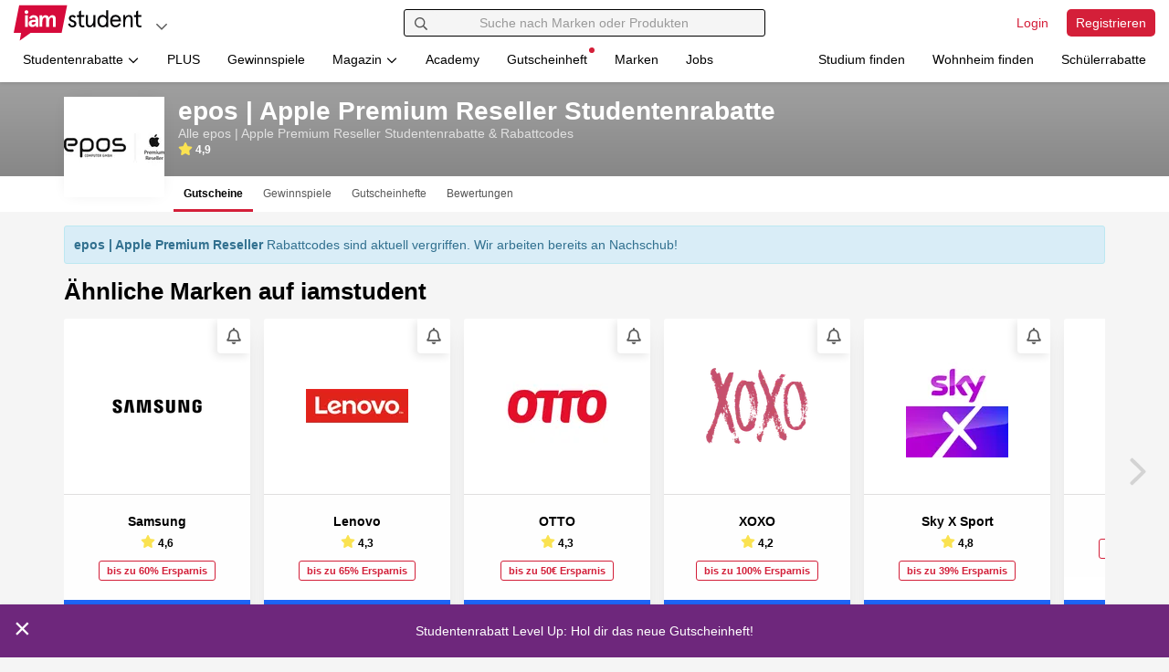

--- FILE ---
content_type: text/html; charset=UTF-8
request_url: https://www.iamstudent.at/epos-computer-gutscheine
body_size: 29965
content:
<!DOCTYPE html><html lang="de-AT"> <head> <script> window.cmp_privacyurl = "https://www.iamstudent.at/datenschutz-dsgvo"; window.cmp_imprinturl = "https://www.iamstudent.at/impressum"; window.cmp_tacurl = "https://www.iamstudent.at/agb";</script><script>if(!("gdprAppliesGlobally" in window)){window.gdprAppliesGlobally=true}if(!("cmp_id" in window)||window.cmp_id<1){window.cmp_id=0}if(!("cmp_cdid" in window)){window.cmp_cdid="7291840c91489"}if(!("cmp_params" in window)){window.cmp_params=""}if(!("cmp_host" in window)){window.cmp_host="b.delivery.consentmanager.net"}if(!("cmp_cdn" in window)){window.cmp_cdn="cdn.consentmanager.net"}if(!("cmp_proto" in window)){window.cmp_proto="https:"}if(!("cmp_codesrc" in window)){window.cmp_codesrc="0"}window.cmp_getsupportedLangs=function(){var b=["DE","EN","FR","IT","NO","DA","FI","ES","PT","RO","BG","ET","EL","GA","HR","LV","LT","MT","NL","PL","SV","SK","SL","CS","HU","RU","SR","ZH","TR","UK","AR","BS","JA","CY"];if("cmp_customlanguages" in window){for(var a=0;a<window.cmp_customlanguages.length;a++){b.push(window.cmp_customlanguages[a].l.toUpperCase())}}return b};window.cmp_getRTLLangs=function(){var a=["AR"];if("cmp_customlanguages" in window){for(var b=0;b<window.cmp_customlanguages.length;b++){if("r" in window.cmp_customlanguages[b]&&window.cmp_customlanguages[b].r){a.push(window.cmp_customlanguages[b].l)}}}return a};window.cmp_getlang=function(a){if(typeof(a)!="boolean"){a=true}if(a&&typeof(cmp_getlang.usedlang)=="string"&&cmp_getlang.usedlang!==""){return cmp_getlang.usedlang}return window.cmp_getlangs()[0]};window.cmp_extractlang=function(a){if(a.indexOf("cmplang=")!=-1){a=a.substr(a.indexOf("cmplang=")+8,2).toUpperCase();if(a.indexOf("&")!=-1){a=a.substr(0,a.indexOf("&"))}}else{a=""}return a};window.cmp_getlangs=function(){var g=window.cmp_getsupportedLangs();var c=[];var f=location.hash;var e=location.search;var j="cmp_params" in window?window.cmp_params:"";var a="languages" in navigator?navigator.languages:[];if(cmp_extractlang(f)!=""){c.push(cmp_extractlang(f))}else{if(cmp_extractlang(e)!=""){c.push(cmp_extractlang(e))}else{if(cmp_extractlang(j)!=""){c.push(cmp_extractlang(j))}else{if("cmp_setlang" in window&&window.cmp_setlang!=""){c.push(window.cmp_setlang.toUpperCase())}else{if("cmp_langdetect" in window&&window.cmp_langdetect==1){c.push(window.cmp_getPageLang())}else{if(a.length>0){for(var d=0;d<a.length;d++){c.push(a[d])}}if("language" in navigator){c.push(navigator.language)}if("userLanguage" in navigator){c.push(navigator.userLanguage)}}}}}}var h=[];for(var d=0;d<c.length;d++){var b=c[d].toUpperCase();if(b.length<2){continue}if(g.indexOf(b)!=-1){h.push(b)}else{if(b.indexOf("-")!=-1){b=b.substr(0,2)}if(g.indexOf(b)!=-1){h.push(b)}}}if(h.length==0&&typeof(cmp_getlang.defaultlang)=="string"&&cmp_getlang.defaultlang!==""){return[cmp_getlang.defaultlang.toUpperCase()]}else{return h.length>0?h:["EN"]}};window.cmp_getPageLangs=function(){var a=window.cmp_getXMLLang();if(a!=""){a=[a.toUpperCase()]}else{a=[]}a=a.concat(window.cmp_getLangsFromURL());return a.length>0?a:["EN"]};window.cmp_getPageLang=function(){var a=window.cmp_getPageLangs();return a.length>0?a[0]:""};window.cmp_getLangsFromURL=function(){var c=window.cmp_getsupportedLangs();var b=location;var m="toUpperCase";var g=b.hostname[m]()+".";var a="/"+b.pathname[m]()+"/";a=a.split("_").join("-");a=a.split("//").join("/");a=a.split("//").join("/");var f=[];for(var e=0;e<c.length;e++){var j=a.substring(0,c[e].length+2);if(g.substring(0,c[e].length+1)==c[e]+"."){f.push(c[e][m]())}else{if(c[e].length==5){var k=c[e].substring(3,5)+"-"+c[e].substring(0,2);if(g.substring(0,k.length+1)==k+"."){f.push(c[e][m]())}}else{if(j=="/"+c[e]+"/"||j=="/"+c[e]+"-"){f.push(c[e][m]())}else{if(j=="/"+c[e].replace("-","/")+"/"||j=="/"+c[e].replace("-","/")+"/"){f.push(c[e][m]())}else{if(c[e].length==5){var k=c[e].substring(3,5)+"-"+c[e].substring(0,2);var h=a.substring(0,k.length+1);if(h=="/"+k+"/"||h=="/"+k.replace("-","/")+"/"){f.push(c[e][m]())}}}}}}}return f};window.cmp_getXMLLang=function(){var c=document.getElementsByTagName("html");if(c.length>0){c=c[0]}else{c=document.documentElement}if(c&&c.getAttribute){var a=c.getAttribute("xml:lang");if(typeof(a)!="string"||a==""){a=c.getAttribute("lang")}if(typeof(a)=="string"&&a!=""){a=a.split("_").join("-").toUpperCase();var b=window.cmp_getsupportedLangs();return b.indexOf(a)!=-1||b.indexOf(a.substr(0,2))!=-1?a:""}else{return""}}};(function(){var C=document;var D=C.getElementsByTagName;var o=window;var t="";var h="";var k="";var F=function(e){var i="cmp_"+e;e="cmp"+e+"=";var d="";var l=e.length;var K=location;var L=K.hash;var w=K.search;var u=L.indexOf(e);var J=w.indexOf(e);if(u!=-1){d=L.substring(u+l,9999)}else{if(J!=-1){d=w.substring(J+l,9999)}else{return i in o&&typeof(o[i])!=="function"?o[i]:""}}var I=d.indexOf("&");if(I!=-1){d=d.substring(0,I)}return d};var j=F("lang");if(j!=""){t=j;k=t}else{if("cmp_getlang" in o){t=o.cmp_getlang().toLowerCase();h=o.cmp_getlangs().slice(0,3).join("_");k=o.cmp_getPageLangs().slice(0,3).join("_");if("cmp_customlanguages" in o){var m=o.cmp_customlanguages;for(var y=0;y<m.length;y++){var a=m[y].l.toLowerCase();if(a==t){t="en"}}}}}var q=("cmp_proto" in o)?o.cmp_proto:"https:";if(q!="http:"&&q!="https:"){q="https:"}var n=("cmp_ref" in o)?o.cmp_ref:location.href;if(n.length>300){n=n.substring(0,300)}var A=function(d){var M=C.createElement("script");M.setAttribute("data-cmp-ab","1");M.type="text/javascript";M.async=true;M.src=d;var L=["body","div","span","script","head"];var w="currentScript";var J="parentElement";var l="appendChild";var K="body";if(C[w]&&C[w][J]){C[w][J][l](M)}else{if(C[K]){C[K][l](M)}else{for(var u=0;u<L.length;u++){var I=D(L[u]);if(I.length>0){I[0][l](M);break}}}}};var b=F("design");var c=F("regulationkey");var z=F("gppkey");var s=F("att");var f=o.encodeURIComponent;var g;try{g=C.cookie.length>0}catch(B){g=false}var x=F("darkmode");if(x=="0"){x=0}else{if(x=="1"){x=1}else{try{if("matchMedia" in window&&window.matchMedia){var H=window.matchMedia("(prefers-color-scheme: dark)");if("matches" in H&&H.matches){x=1}}}catch(B){x=0}}}var p=q+"//"+o.cmp_host+"/delivery/cmp.php?";p+=("cmp_id" in o&&o.cmp_id>0?"id="+o.cmp_id:"")+("cmp_cdid" in o?"&cdid="+o.cmp_cdid:"")+"&h="+f(n);p+=(b!=""?"&cmpdesign="+f(b):"")+(c!=""?"&cmpregulationkey="+f(c):"")+(z!=""?"&cmpgppkey="+f(z):"");p+=(s!=""?"&cmpatt="+f(s):"")+("cmp_params" in o?"&"+o.cmp_params:"")+(g?"&__cmpfcc=1":"");p+=(x>0?"&cmpdarkmode=1":"");A(p+"&l="+f(t)+"&ls="+f(h)+"&lp="+f(k)+"&o="+(new Date()).getTime());if(!("cmp_quickstub" in window)){var r="js";var v=F("debugunminimized")!=""?"":".min";if(F("debugcoverage")=="1"){r="instrumented";v=""}if(F("debugtest")=="1"){r="jstests";v=""}var G=new Date();var E=G.getFullYear()+"-"+(G.getMonth()+1)+"-"+G.getDate();A(q+"//"+o.cmp_cdn+"/delivery/"+r+"/cmp_final"+v+".js?t="+E)}})();window.cmp_rc=function(c,b){var l;try{l=document.cookie}catch(h){l=""}var j="";var f=0;var g=false;while(l!=""&&f<100){f++;while(l.substr(0,1)==" "){l=l.substr(1,l.length)}var k=l.substring(0,l.indexOf("="));if(l.indexOf(";")!=-1){var m=l.substring(l.indexOf("=")+1,l.indexOf(";"))}else{var m=l.substr(l.indexOf("=")+1,l.length)}if(c==k){j=m;g=true}var d=l.indexOf(";")+1;if(d==0){d=l.length}l=l.substring(d,l.length)}if(!g&&typeof(b)=="string"){j=b}return(j)};window.cmp_stub=function(){var a=arguments;__cmp.a=__cmp.a||[];if(!a.length){return __cmp.a}else{if(a[0]==="ping"){if(a[1]===2){a[2]({gdprApplies:gdprAppliesGlobally,cmpLoaded:false,cmpStatus:"stub",displayStatus:"hidden",apiVersion:"2.2",cmpId:31},true)}else{a[2](false,true)}}else{if(a[0]==="getTCData"){__cmp.a.push([].slice.apply(a))}else{if(a[0]==="addEventListener"||a[0]==="removeEventListener"){__cmp.a.push([].slice.apply(a))}else{if(a.length==4&&a[3]===false){a[2]({},false)}else{__cmp.a.push([].slice.apply(a))}}}}}};window.cmp_dsastub=function(){var a=arguments;a[0]="dsa."+a[0];window.cmp_gppstub(a)};window.cmp_gppstub=function(){var c=arguments;__gpp.q=__gpp.q||[];if(!c.length){return __gpp.q}var h=c[0];var g=c.length>1?c[1]:null;var f=c.length>2?c[2]:null;var a=null;var j=false;if(h==="ping"){a=window.cmp_gpp_ping();j=true}else{if(h==="addEventListener"){__gpp.e=__gpp.e||[];if(!("lastId" in __gpp)){__gpp.lastId=0}__gpp.lastId++;var d=__gpp.lastId;__gpp.e.push({id:d,callback:g});a={eventName:"listenerRegistered",listenerId:d,data:true,pingData:window.cmp_gpp_ping()};j=true}else{if(h==="removeEventListener"){__gpp.e=__gpp.e||[];a=false;for(var e=0;e<__gpp.e.length;e++){if(__gpp.e[e].id==f){__gpp.e[e].splice(e,1);a=true;break}}j=true}else{__gpp.q.push([].slice.apply(c))}}}if(a!==null&&typeof(g)==="function"){g(a,j)}};window.cmp_gpp_ping=function(){return{gppVersion:"1.1",cmpStatus:"stub",cmpDisplayStatus:"hidden",signalStatus:"not ready",supportedAPIs:["2:tcfeuv2","5:tcfcav1","7:usnat","8:usca","9:usva","10:usco","11:usut","12:usct","13:usfl","14:usmt","15:usor","16:ustx"],cmpId:31,sectionList:[],applicableSections:[0],gppString:"",parsedSections:{}}};window.cmp_addFrame=function(b){if(!window.frames[b]){if(document.body){var a=document.createElement("iframe");a.style.cssText="display:none";if("cmp_cdn" in window&&"cmp_ultrablocking" in window&&window.cmp_ultrablocking>0){a.src="//"+window.cmp_cdn+"/delivery/empty.html"}a.name=b;a.setAttribute("title","Intentionally hidden, please ignore");a.setAttribute("role","none");a.setAttribute("tabindex","-1");document.body.appendChild(a)}else{window.setTimeout(window.cmp_addFrame,10,b)}}};window.cmp_msghandler=function(d){var a=typeof d.data==="string";try{var c=a?JSON.parse(d.data):d.data}catch(f){var c=null}if(typeof(c)==="object"&&c!==null&&"__cmpCall" in c){var b=c.__cmpCall;window.__cmp(b.command,b.parameter,function(h,g){var e={__cmpReturn:{returnValue:h,success:g,callId:b.callId}};d.source.postMessage(a?JSON.stringify(e):e,"*")})}if(typeof(c)==="object"&&c!==null&&"__tcfapiCall" in c){var b=c.__tcfapiCall;window.__tcfapi(b.command,b.version,function(h,g){var e={__tcfapiReturn:{returnValue:h,success:g,callId:b.callId}};d.source.postMessage(a?JSON.stringify(e):e,"*")},b.parameter)}if(typeof(c)==="object"&&c!==null&&"__gppCall" in c){var b=c.__gppCall;window.__gpp(b.command,function(h,g){var e={__gppReturn:{returnValue:h,success:g,callId:b.callId}};d.source.postMessage(a?JSON.stringify(e):e,"*")},"parameter" in b?b.parameter:null,"version" in b?b.version:1)}if(typeof(c)==="object"&&c!==null&&"__dsaCall" in c){var b=c.__dsaCall;window.__dsa(b.command,function(h,g){var e={__dsaReturn:{returnValue:h,success:g,callId:b.callId}};d.source.postMessage(a?JSON.stringify(e):e,"*")},"parameter" in b?b.parameter:null,"version" in b?b.version:1)}};window.cmp_setStub=function(a){if(!(a in window)||(typeof(window[a])!=="function"&&typeof(window[a])!=="object"&&(typeof(window[a])==="undefined"||window[a]!==null))){window[a]=window.cmp_stub;window[a].msgHandler=window.cmp_msghandler;window.addEventListener("message",window.cmp_msghandler,false)}};window.cmp_setGppStub=function(a){if(!(a in window)||(typeof(window[a])!=="function"&&typeof(window[a])!=="object"&&(typeof(window[a])==="undefined"||window[a]!==null))){window[a]=window.cmp_gppstub;window[a].msgHandler=window.cmp_msghandler;window.addEventListener("message",window.cmp_msghandler,false)}};if(!("cmp_noiframepixel" in window)){window.cmp_addFrame("__cmpLocator")}if((!("cmp_disabletcf" in window)||!window.cmp_disabletcf)&&!("cmp_noiframepixel" in window)){window.cmp_addFrame("__tcfapiLocator")}if((!("cmp_disablegpp" in window)||!window.cmp_disablegpp)&&!("cmp_noiframepixel" in window)){window.cmp_addFrame("__gppLocator")}if((!("cmp_disabledsa" in window)||!window.cmp_disabledsa)&&!("cmp_noiframepixel" in window)){window.cmp_addFrame("__dsaLocator")}window.cmp_setStub("__cmp");if(!("cmp_disabletcf" in window)||!window.cmp_disabletcf){window.cmp_setStub("__tcfapi")}if(!("cmp_disablegpp" in window)||!window.cmp_disablegpp){window.cmp_setGppStub("__gpp")}if(!("cmp_disabledsa" in window)||!window.cmp_disabledsa){window.cmp_setGppStub("__dsa")};</script> <meta charset="utf-8"><title>epos | Apple Premium Reseller Studentenrabatte - iamstudent</title><meta http-equiv="X-UA-Compatible" content="IE=edge"><link rel='preconnect' href='https://cdn.iamstudent.com/'><link rel='preconnect' href='//api.iamstudent.com' crossorigin> <link rel='preconnect' href='//img.iamstudent.com'><link rel='preconnect' href='//cdn.jsdelivr.net'><link rel='preconnect' href='//cdn.matomo.cloud'><link rel='preconnect' href='//iamstudent.matomo.cloud'><link rel='preconnect' href='//cdn.consentmanager.net'><link rel='preconnect' href='//b.delivery.consentmanager.net'> <link rel="stylesheet" href="https://cdn.iamstudent.com/assets/css/iamstudent/app.iamstudent.min.79d04df113.cached.css" fetchpriority="high"><script type="speculationrules">{"prerender":[{"source":"document","where":{"selector_matches":"[data-prerender=\"eager\"]"},"eagerness":"eager"},{"source":"document","where":{"selector_matches":"[data-prerender=\"moderate\"]"},"eagerness":"moderate"}],"prefetch":[{"source":"document","where":{"selector_matches":"[data-prefetch=\"eager\"]"},"eagerness":"eager"},{"source":"document","where":{"selector_matches":"[data-prefetch=\"moderate\"]"},"eagerness":"moderate"}]}</script> <meta name="description" content="Studentenrabatte, Rabattcodes, Gutscheine, Aktionen und Gewinnspiele bei epos | Apple Premium Reseller - Januar 2026"><meta name="author" content="iamstudent Team"><meta name="copyright" content="High Five GmbH"><meta name="language" content="de"><meta name="theme-color" content="#ffffff"><meta name="apple-itunes-app" content="app-id=1210367722"> <meta property="og:title" content="epos | Apple Premium Reseller Studentenrabatte"> <meta property="og:image" content="https://cdn.iamstudent.com/assets/img/iamstudent/social-media/og-default.png"> <meta property="og:description" content="Studentenrabatte, Rabattcodes, Gutscheine, Aktionen und Gewinnspiele bei epos | Apple Premium Reseller - Januar 2026"> <meta property="og:type" content="website"> <meta property="og:locale" content="de_AT"> <meta property="og:site_name" content="iamstudent"><meta property="fb:app_id" content="1503520123290185"><meta property="fb:pages" content="358300584304482"><link rel="icon" href="https://cdn.iamstudent.com/assets/img/iamstudent/layout/favicon.svg"><link rel="icon" href="https://cdn.iamstudent.com/assets/img/iamstudent/layout/favicon.png" type="image/png"><link rel="mask-icon" href="https://cdn.iamstudent.com/assets/img/iamstudent/layout/favicon.svg" color="#ffffff"><link rel="canonical" href="https://www.iamstudent.at/epos-computer-gutscheine"><link rel="alternate" type="application/rss+xml" title="RSS" href="https://www.iamstudent.at/rss"/> <link rel="alternate" hreflang="x-default" href="https://www.iamstudent.at/epos-computer-gutscheine"> <link rel="alternate" hreflang="de-DE" href="https://www.iamstudent.de/epos-computer-gutscheine"> <link rel="alternate" hreflang="de-CH" href="https://www.iamstudent.ch/epos-computer-gutscheine"> <meta name="viewport" content="width=device-width, maximum-scale=5.0, minimum-scale=1.0, initial-scale=1.0"><meta name="apple-mobile-web-app-title" content="iamstudent"><base href="https://www.iamstudent.at/"> <meta name="robots" content="index, follow"> <link rel="apple-touch-icon" href="https://cdn.iamstudent.com/assets/img/iamstudent/layout/touch-icons/touch-icon-ipad-retina.png"> <script type="application/ld+json"> { "@context" : "https://schema.org", "@type" : "WebSite", "name" : "iamstudent", "alternateName" : "iamstudent.at", "url" : "https://www.iamstudent.at", "potentialAction": { "@type": "SearchAction", "target": "https://www.iamstudent.at/g/suchen?q={search_term_string}", "query-input": "required name=search_term_string" } } </script> <script> window.getCookie = function(cname) { var name = cname + "="; var ca = document.cookie.split(';'); for(var i=0; i<ca.length; i++) { var c = ca[i]; while (c.charAt(0)==' ') c = c.substring(1); if (c.indexOf(name) === 0) return c.substring(name.length, c.length); } return false; }; window.getQueryParam = function (param, url) { if (!url) url = window.location.href; param = param.replace(/[\[\]]/g, "\\$&"); var regex = new RegExp("[?&]" + param + "(=([^&#]*)|&|#|$)"), results = regex.exec(url); if (!results) return null; if (!results[2]) return null; return decodeURIComponent(results[2].replace(/\+/g, " ")); };</script> <script type="application/ld+json"> { "@context": "https://schema.org/", "@type": "Organization", "name" : "epos | Apple Premium Reseller Studentenrabatte", "image": "https://cdn.iamstudent.com/img/customer/logos/135x135/epos-computer.png", "description": "Studentenrabatte, Rabattcodes, Gutscheine, Aktionen und Gewinnspiele bei epos | Apple Premium Reseller - Januar 2026", "aggregateRating": { "@type": "AggregateRating", "name": "epos | Apple Premium Reseller", "ratingValue": "4.8571", "reviewCount": "7", "worstRating": "1", "bestRating": "5" }, "url": "https://www.eposcomputer.com" } </script> <link rel="preload" as="image" href="https://img.iamstudent.com/customer/vouchers/original/otto-versand-gutschein-9349-0.jpg?width=360&amp;height=189"> <script type="text/javascript"> window.dataLayer = window.dataLayer || []; function gtag(){dataLayer.push(arguments);} gtag('consent', 'default', { 'ad_storage': 'denied', 'analytics_storage': 'denied', 'ad_user_data':'denied', 'ad_personalization': 'denied', 'wait_for_update': 500 }); dataLayer.push({ 'event': 'default_consent' }); </script> <script type="text/plain" class="cmplazyload" data-cmp-vendor="s26">(function(w,d,s,l,i){w[l]=w[l]||[];w[l].push({'gtm.start': new Date().getTime(),event:'gtm.js'});var f=d.getElementsByTagName(s)[0], j=d.createElement(s),dl=l!='dataLayer'?'&l='+l:'';j.async=true;j.src= 'https://www.googletagmanager.com/gtm.js?id='+i+dl;f.parentNode.insertBefore(j,f); })(window,document,'script','dataLayer','GTM-M7N99RB');</script> <link rel="manifest" href="/manifest.json"> </head><body class="top-space-none " blurred-title='We miss you! ❤' data-log-endpoint="//api.iamstudent.com/api/v1/log/event" data-log-impression-endpoint="//api.iamstudent.com/api/v1/log/impression" data-user-endpoint="/me" data-api-endpoint="//api.iamstudent.com/api/v1/" data-domain="iamstudent.at" ng-app="iamstudent" ng-controller="userController" ng-init="me()"
> <div id="fb-root" fb-init></div> <div class="box-shadow-bottom-small promo-bar" ng-controller="newScopeController"> <ul class="media-list no-margin" data-tiny-slider data-options="{&quot;edgePadding&quot;:0,&quot;loop&quot;:false,&quot;rewind&quot;:true,&quot;items&quot;:1,&quot;slideBy&quot;:1,&quot;nav&quot;:false,&quot;controls&quot;:false,&quot;speed&quot;:1000,&quot;autoplay&quot;:true,&quot;autoplayTimeout&quot;:9000,&quot;autoplayHoverPause&quot;:true,&quot;autoplayButtonOutput&quot;:false,&quot;responsive&quot;:null}" ng-show="notificationBar && notificationBar.length && slider" ng-cloak > <li ng-repeat="notification in notificationBar track by notification.id" tiny-slider-item ng-style="{background: notification.backgroundColor}"> <a ng-href="{{ notification.url }}" data-ga-type="Promo" data-ga-event="Promo-Bar Click" data-ga-identifier="{{ notification.id }}" ng-click="removeNotification(notification.id);" ng-style="{background: notification.backgroundColor, color: notification.fontColor}" > <span class="promo-bar-close" data-dismiss="alert" aria-label="Close" ng-click="removeNotification(notification.id); destroySlider(); $event.preventDefault(); $event.stopPropagation();" ng-if="notification.isDismissable" ng-style="{background: notification.backgroundColor, color: notification.fontColor}" data-ga-type="Promo" data-ga-event="Promo-Bar Close" data-ga-identifier="{{ notification.title }}">&times; </span> <span class="promo-bar-title"> {{ notification.title }} </span> </a> </li> </ul> </div> <div id="iam"></div><nav id="nav-main" class="navbar navbar-fixed-top navbar-main box-shadow-bottom-small user-status-logged-out" ng-class="{ 'user-status-logged-in' : user, 'user-status-logged-out' : !user }" role="navigation"
> <div class="container-fluid"> <div class="row"> <div class="col-xs-12 col-md-4"> <div class="navbar-brand-container clearfix"> <a class="navbar-brand " href="/" aria-label="Gehe zu Startseite" data-prerender="eager"></a> <ul class="nav navbar-dropdown navbar-right"> <li class="dropdown"> <button class="btn btn-dropdown-circle dropdown-toggle" type="button" id="dropdown-platforms" aria-label="Plattformen" data-toggle="dropdown" aria-haspopup="true" aria-expanded="false" data-ga-type="Action Button" data-ga-event="Navigation Button Click" data-ga-identifier="Platforms: Open Click"> <span class="fa-icon text-muted" aria-hidden="true"> <svg viewBox="0 0 448 512" xmlns="http://www.w3.org/2000/svg"><path d="m441.9 167.3-19.8-19.8c-4.7-4.7-12.3-4.7-17 0l-181.1 180.7-181.1-180.7c-4.7-4.7-12.3-4.7-17 0l-19.8 19.8c-4.7 4.7-4.7 12.3 0 17l209.4 209.4c4.7 4.7 12.3 4.7 17 0l209.4-209.4c4.7-4.7 4.7-12.3 0-17z"/></svg></span> </button> <ul class="dropdown-menu" aria-labelledby="dropdown-platforms"> <li> <a href="https://www.iamstudent.at?utm_source=iamstudentat&utm_medium=logonav&utm_campaign=iamstudent+DACH+Promo" target="_blank" data-ga-type="Action Button" data-ga-event="Navigation Button Click" data-ga-identifier="Platforms: Studiumfinden"> <img width="20" loading="lazy" class="border-radius" alt="Land AT" src="https://cdn.iamstudent.com/assets/flags/at.svg"> iamstudent.at </a> </li> <li> <a href="https://www.iamstudent.de?utm_source=iamstudentat&utm_medium=logonav&utm_campaign=iamstudent+DACH+Promo" target="_blank" data-ga-type="Action Button" data-ga-event="Navigation Button Click" data-ga-identifier="Platforms: Studiumfinden"> <img width="20" loading="lazy" class="border-radius" alt="Land DE" src="https://cdn.iamstudent.com/assets/flags/de.svg"> iamstudent.de </a> </li> <li> <a href="https://www.iamstudent.ch?utm_source=iamstudentat&utm_medium=logonav&utm_campaign=iamstudent+DACH+Promo" target="_blank" data-ga-type="Action Button" data-ga-event="Navigation Button Click" data-ga-identifier="Platforms: Studiumfinden"> <img width="20" loading="lazy" class="border-radius" alt="Land CH" src="https://cdn.iamstudent.com/assets/flags/ch.svg"> iamstudent.ch </a> </li> <li class="divider"></li> <li> <span><b>Weitere Services</b></span> </li> <li> <a href="https://studiumfinden.com/studium-studiengang-test?utm_source=iamstudentat&utm_medium=dropdown_platforms&utm_campaign=iamstudent+DACH+Promo" target="_blank" data-ga-type="Action Button" data-ga-event="Navigation Button Click" data-ga-identifier="Platforms: Studiumfinden"> Studium finden </a> </li> <li> <a href="https://studiwohnen.com?utm_source=iamstudentat&utm_medium=dropdown_platforms&utm_campaign=iamstudent+DACH+Promo" target="_blank" data-ga-type="Action Button" data-ga-event="Navigation Button Click" data-ga-identifier="Platforms: Studiwohnen"> Wohnheim finden </a> </li> <li> <a href="https://www.schuelerrabatte.com/at?utm_source=iamstudentat&utm_medium=dropdown_platforms&utm_campaign=iamstudent+DACH+Promo" target="_blank" data-ga-type="Action Button" data-ga-event="Navigation Button Click" data-ga-identifier="Platforms: Schülerrabatte"> Schülerrabatte </a> </li> </ul> </li></ul> </div> </div> <div class="col-xs-12 col-md-4"> <div id="navbar-collapse-search" class="navbar-collapse relative" ng-app="iamstudent" ng-controller="voucherSearchController" ng-init=" defaultType='voucher';type='voucher'; platform='iamstudent';country='at'; init('https://api.iamstudent.com/api/v1/search',{base:'/studentenrabatte', trigger_search: false});" > <form class="navbar-search clearfix" role="search" action="/g/suchen"> <button type="submit" class="btn form-control-feedback" aria-label="Suchen"> <span class="fa-icon " aria-hidden="true"> <svg viewBox="0 0 512 512" xmlns="http://www.w3.org/2000/svg"><path d="m508.5 468.9-121.4-121.4c-2.3-2.3-5.3-3.5-8.5-3.5h-13.2c31.5-36.5 50.6-84 50.6-136-0-114.9-93.1-208-208-208s-208 93.1-208 208 93.1 208 208 208c52 0 99.5-19.1 136-50.6v13.2c0 3.2 1.3 6.2 3.5 8.5l121.4 121.4c4.7 4.7 12.3 4.7 17 0l22.6-22.6c4.7-4.7 4.7-12.3 0-17zm-300.5-100.9c-88.4 0-160-71.6-160-160s71.6-160 160-160 160 71.6 160 160-71.6 160-160 160z"/></svg></span> </button> <input type="text" class="form-control" name="q" placeholder="Suche nach Marken oder Produkten" ng-model="query" ng-model-options="{debounce:250}" autocomplete="off" ng-click="loadTrendingSearch($event)"> <button type="button" class="btn btn-right form-control-feedback" aria-label="Eingabe löschen" ng-show="query.length" ng-click="reset()" ng-cloak> <span class="fa-icon " aria-hidden="true"> <svg viewBox="0 0 512 512" xmlns="http://www.w3.org/2000/svg"><path d="m256 8c-137 0-248 111-248 248s111 248 248 248 248-111 248-248-111-248-248-248zm0 448c-110.5 0-200-89.5-200-200s89.5-200 200-200 200 89.5 200 200-89.5 200-200 200zm101.8-262.2-62.2 62.2 62.2 62.2c4.7 4.7 4.7 12.3 0 17l-22.6 22.6c-4.7 4.7-12.3 4.7-17 0l-62.2-62.2-62.2 62.2c-4.7 4.7-12.3 4.7-17 0l-22.6-22.6c-4.7-4.7-4.7-12.3 0-17l62.2-62.2-62.2-62.2c-4.7-4.7-4.7-12.3 0-17l22.6-22.6c4.7-4.7 12.3-4.7 17 0l62.2 62.2 62.2-62.2c4.7-4.7 12.3-4.7 17 0l22.6 22.6c4.7 4.7 4.7 12.3 0 17z"/></svg></span> </button> <button type="button" class="btn btn-right form-control-feedback" aria-label="Laden..." ng-show="trendingSearchLoading" ng-cloak> <span class="fa-icon fa-spin" aria-hidden="true"> <svg viewBox="0 0 512 512" xmlns="http://www.w3.org/2000/svg"><path d="m456.71 370.69-27.83-15.9a15.92 15.92 0 0 1 -6.94-19.2 184 184 0 1 1 -165.94-263.59c5.89 0 11.71.29 17.46.83-.74-.07-1.48-.15-2.23-.21-8.49-.69-15.23-7.31-15.23-15.83v-32a16 16 0 0 1 15.34-16c-5.1-.33-10.16-.79-15.34-.79-137 0-248 111-248 248s111 248 248 248c98 0 182.42-56.95 222.71-139.42-4.13 7.86-14.23 10.55-22 6.11z" opacity=".4"/><path d="m271.23 72.62c-8.49-.69-15.23-7.31-15.23-15.83v-32.06c0-9.11 7.67-16.78 16.77-16.17 129.15 8.62 231.23 116.11 231.23 247.44a246 246 0 0 1 -25 108.24c-4 8.17-14.37 11-22.26 6.45l-27.84-15.9c-7.41-4.23-9.83-13.35-6.2-21.07a182.53 182.53 0 0 0 17.3-77.72c0-96.49-74.27-175.63-168.77-183.38z"/></svg></span> </button> </form> <div id="trending-search-box" ng-show="trendingSearchVisible && !trendingSearchLoading" ng-cloak> <div ng-class="{ hidden : !loading }" class="margin text-center"> <span class="fa-icon fa-spin icon-lg" aria-hidden="true"> <svg viewBox="0 0 512 512" xmlns="http://www.w3.org/2000/svg"><path d="m456.71 370.69-27.83-15.9a15.92 15.92 0 0 1 -6.94-19.2 184 184 0 1 1 -165.94-263.59c5.89 0 11.71.29 17.46.83-.74-.07-1.48-.15-2.23-.21-8.49-.69-15.23-7.31-15.23-15.83v-32a16 16 0 0 1 15.34-16c-5.1-.33-10.16-.79-15.34-.79-137 0-248 111-248 248s111 248 248 248c98 0 182.42-56.95 222.71-139.42-4.13 7.86-14.23 10.55-22 6.11z" opacity=".4"/><path d="m271.23 72.62c-8.49-.69-15.23-7.31-15.23-15.83v-32.06c0-9.11 7.67-16.78 16.77-16.17 129.15 8.62 231.23 116.11 231.23 247.44a246 246 0 0 1 -25 108.24c-4 8.17-14.37 11-22.26 6.45l-27.84-15.9c-7.41-4.23-9.83-13.35-6.2-21.07a182.53 182.53 0 0 0 17.3-77.72c0-96.49-74.27-175.63-168.77-183.38z"/></svg></span> </div> <div class="margin text-center" ng-class="{ hidden : hasResults() || hasSearchResults() || !loaded || loading}" ng-cloak> Deine Suche nach "{{ query }}" lieferte leider keine Ergebnisse. </div> <div ng-show="isActiveSearch() && hasSearchResults() && !loading"> <button ng-click="hideTrendingSearch()" class="pull-right btn-icon padding-double"><span class="fa-icon text-muted" aria-hidden="true"> <svg viewBox="0 0 512 512" xmlns="http://www.w3.org/2000/svg"><path d="m256 8c-137 0-248 111-248 248s111 248 248 248 248-111 248-248-111-248-248-248zm0 448c-110.5 0-200-89.5-200-200s89.5-200 200-200 200 89.5 200 200-89.5 200-200 200zm101.8-262.2-62.2 62.2 62.2 62.2c4.7 4.7 4.7 12.3 0 17l-22.6 22.6c-4.7 4.7-12.3 4.7-17 0l-62.2-62.2-62.2 62.2c-4.7 4.7-12.3 4.7-17 0l-22.6-22.6c-4.7-4.7-4.7-12.3 0-17l62.2-62.2-62.2-62.2c-4.7-4.7-4.7-12.3 0-17l22.6-22.6c4.7-4.7 12.3-4.7 17 0l62.2 62.2 62.2-62.2c4.7-4.7 12.3-4.7 17 0l22.6 22.6c4.7 4.7 4.7 12.3 0 17z"/></svg></span></button> <ul class="nav nav-tabs nav-tabs-secondary disable-hash"> <li ng-class="{'hidden' : !aggregations.type.voucher, 'active' : activeSearchResultTab == 'voucher' }"> <a data-toggle="tab" href="#nav_voucher"> Gutscheine <span ng-hide="!aggregations.type.voucher" class="info"> (<span ng-bind="aggregations.type.voucher.hits"></span>) </span> </a> </li> <li ng-class="{'hidden' : !aggregations.type.company, 'active' : activeSearchResultTab == 'company' }"> <a data-toggle="tab" href="#nav_company"> Marken <span ng-hide="!aggregations.type.company" class="info"> (<span ng-bind="aggregations.type.company.hits"></span>) </span> </a> </li> <li ng-class="{'hidden' : !aggregations.type.blogpost, 'active' : activeSearchResultTab == 'blogpost' }"> <a data-toggle="tab" href="#nav_blogpost"> Magazin <span ng-hide="!aggregations.type.blogpost" class="info"> (<span ng-bind="aggregations.type.blogpost.hits"></span>) </span> </a> </li> </ul> <div class="tab-content"> <div id="nav_voucher" class="tab-pane fade" ng-class="{'in active' : activeSearchResultTab == 'voucher' }"> <ul class="list-unstyled no-margin clearfix"> <li ng-repeat="result in aggregations.type.voucher.results track by result._id + result._type" on-finish-render="ngRepeatFinished" data-id="{{ result._id }}"
> <a class="clearfix " href="#" ng-href="{{ ::(!result.is_expired ? result.path : nada) }}?ic=search-autocomplete" draggable="false" data-ga-type="{{::result._type}}" data-ga-event="{{::result._type}}-box-click search-autocomplete{{::getGAPostfix(result)}}" data-ga-identifier="{{::result.permalink}}" data-ga-campaign="" > <span class="elem-image image-bg pull-left" ng-style="{ background : result.image_bg_color }"> <picture> <source unveil media="(min-width: 0px)" ng-data-srcset="{{ ::result.image }}?width=50&amp;height=50&amp;mode=crop&amp;crop=smart"> <img width='50' height='50' alt='{{::result.title}}' src="[data-uri]" /></picture> </span> <span class="elem-infos"> <span class="elem-title" ng-bind="::result.title"></span> <span class="elem-sub" ng-bind="::result.company.name"></span> <span class="label label-saving" ng-if="::result.saving_text" ng-bind="::result.saving_text"></span> <span class="label label-saving label-plus" ng-if="::result.is_plus">PLUS</span> <span class="label label-saving label-invert" ng-if="::(getDomainData(result.company.offers).v.count > 1)"> {{ ::getDomainData(result.company.offers).v.count - 1 }} weitere<span ng-if="::(getDomainData(result.company.offers).v.count <= 2)">r</span> Gutschein<span ng-if="::(getDomainData(result.company.offers).v.count > 2)">e</span> </span> </span> </a></li> </ul> </div> <div id="nav_company" class="tab-pane fade" ng-class="{'in active' : activeSearchResultTab == 'company' }"> <ul class="list-unstyled no-margin clearfix"> <li ng-repeat="result in aggregations.type.company.results track by result._id + result._type" on-finish-render="ngRepeatFinished"
> <a class="clearfix " href="#" ng-href="{{::result.url}}" draggable="false" data-ga-type="{{::result._type}}" data-ga-event="{{::result._type}}-box-clicksearch-autocomplete" data-ga-identifier="{{::result.permalink}}" data-ga-campaign="" > <span class="elem-image company-logo pull-left"> <picture> <source unveil media="(min-width: 1000px)" ng-data-srcset="{{::result.image}}?width=50&amp;height=50&amp;mode=fill&amp;sharp=false"> <source unveil media="(min-width: 0px)" ng-data-srcset="{{::result.image}}?width=50&amp;height=50&amp;mode=fill&amp;sharp=false"> <img alt='{{ ::result.title }} Logo' width='50' height='50' data-log-source='search-autocomplete' data-log-type='{{::result._type}}' data-log-id='{{::result._id}}' unveil='' src="[data-uri]" /></picture> </span> <span class="elem-infos"> <span class="elem-title" ng-bind="::result.title"></span> <span class="company-rating block no-float" ng-if="::getDomainData(result.rating).count"> <span star-rating rating-value="::getDomainData(result.rating).rating" rating-cnt="::getDomainData(result.rating).count"></span> </span> <span ng-if="::getDomainData(result.offers).v" class="label label-saving"> bis zu {{ ::getDomainData(result.offers).v.saving }} Ersparnis </span> </span> </a></li> </ul> </div> <div id="nav_blogpost" class="tab-pane fade" ng-class="{'in active' : activeSearchResultTab == 'blogpost' }"> <ul class="list-unstyled no-margin clearfix"> <li ng-repeat="result in aggregations.type.blogpost.results track by result._id + result._type" on-finish-render="ngRepeatFinished"
> <a class="" href="#" ng-href="{{::result.url}}" draggable="false" data-ga-type="{{::result._type}}" data-ga-event="{{::result._type}}-box-click search-autocomplete" data-ga-identifier="{{::result.permalink}}" data-ga-campaign="" > <span class="elem-image pull-left"> <img width="50" height="50" src="[data-uri]" unveil ng-data-src="{{::result.image}}?width=50&height=50&mode=crop&crop=smart" alt="{{::result.title}}"> </span> <span class="elem-infos"> <span class="elem-title" ng-bind="::result.title"></span> <span class="elem-sub" ng-bind="::result.keywords[0]"></span> </span> </a></li> </ul> </div> </div> </div> <div ng-show="!isActiveSearch() && !loading"> <div class="title"> <button ng-click="hideTrendingSearch()" class="pull-right btn-icon"> <span class="fa-icon text-muted" aria-hidden="true"> <svg viewBox="0 0 512 512" xmlns="http://www.w3.org/2000/svg"><path d="m256 8c-137 0-248 111-248 248s111 248 248 248 248-111 248-248-111-248-248-248zm0 448c-110.5 0-200-89.5-200-200s89.5-200 200-200 200 89.5 200 200-89.5 200-200 200zm101.8-262.2-62.2 62.2 62.2 62.2c4.7 4.7 4.7 12.3 0 17l-22.6 22.6c-4.7 4.7-12.3 4.7-17 0l-62.2-62.2-62.2 62.2c-4.7 4.7-12.3 4.7-17 0l-22.6-22.6c-4.7-4.7-4.7-12.3 0-17l62.2-62.2-62.2-62.2c-4.7-4.7-4.7-12.3 0-17l22.6-22.6c4.7-4.7 12.3-4.7 17 0l62.2 62.2 62.2-62.2c4.7-4.7 12.3-4.7 17 0l22.6 22.6c4.7 4.7 4.7 12.3 0 17z"/></svg></span> </button> <strong>Beliebte Suchanfragen:</strong> </div> <div class="margin text-center" ng-hide="trendingSearch && trendingSearch.length"> <span class="fa-icon fa-spin icon-lg" aria-hidden="true"> <svg viewBox="0 0 512 512" xmlns="http://www.w3.org/2000/svg"><path d="m456.71 370.69-27.83-15.9a15.92 15.92 0 0 1 -6.94-19.2 184 184 0 1 1 -165.94-263.59c5.89 0 11.71.29 17.46.83-.74-.07-1.48-.15-2.23-.21-8.49-.69-15.23-7.31-15.23-15.83v-32a16 16 0 0 1 15.34-16c-5.1-.33-10.16-.79-15.34-.79-137 0-248 111-248 248s111 248 248 248c98 0 182.42-56.95 222.71-139.42-4.13 7.86-14.23 10.55-22 6.11z" opacity=".4"/><path d="m271.23 72.62c-8.49-.69-15.23-7.31-15.23-15.83v-32.06c0-9.11 7.67-16.78 16.77-16.17 129.15 8.62 231.23 116.11 231.23 247.44a246 246 0 0 1 -25 108.24c-4 8.17-14.37 11-22.26 6.45l-27.84-15.9c-7.41-4.23-9.83-13.35-6.2-21.07a182.53 182.53 0 0 0 17.3-77.72c0-96.49-74.27-175.63-168.77-183.38z"/></svg></span> </div> <ul ng-show="trendingSearch && trendingSearch.length" class="list-unstyled no-margin" ng-repeat="query in trendingSearch" ng-cloak> <li> <a ng-href="/g/suchen?from=trending&q={{ query | encodeURIComponent }}" >{{ query }}</a> </li> </ul> </div> </div></div> </div> <div class="col-xs-12 col-md-4 position-inherit-mobile"> <span class="animated-background border-radius nav-profile-placeholder" ng-if="!userInitialized" style="display: inline-block; float: right; height:30px"></span> <ul class="nav navbar-nav navbar-right pull-right navbar-float-right navbar-dropdown hidden-logged-out nav-profile-placeholder" ng-if="userInitialized"> <li class="dropdown"> <a href="#" class="dropdown-toggle navbar-toggle-mobile user-button" data-toggle="dropdown" role="button" aria-haspopup="true" aria-expanded="false"> <span class="fa-icon " ng-class="{&#039;text-plus&#039; : user.plus}" aria-hidden="true"> <svg viewBox="0 0 448 512" xmlns="http://www.w3.org/2000/svg"><path d="m313.6 304c-28.7 0-42.5 16-89.6 16s-60.8-16-89.6-16c-74.2 0-134.4 60.2-134.4 134.4v25.6c0 26.5 21.5 48 48 48h352c26.5 0 48-21.5 48-48v-25.6c0-74.2-60.2-134.4-134.4-134.4zm86.4 160h-352v-25.6c0-47.6 38.8-86.4 86.4-86.4 14.6 0 38.3 16 89.6 16 51.7 0 74.9-16 89.6-16 47.6 0 86.4 38.8 86.4 86.4zm-176-176c79.5 0 144-64.5 144-144s-64.5-144-144-144-144 64.5-144 144 64.5 144 144 144zm0-240c52.9 0 96 43.1 96 96s-43.1 96-96 96-96-43.1-96-96 43.1-96 96-96z"/></svg></span><span class="label label-primary" ng-if="!user && userInitialized && !hasSeenInfoMsg('register')" ng-cloak
>1</span><span class="label label-primary visible-xs visible-sm" ng-if="user && (notification != null || hasBirthday)" ng-cloak> {{ notificationCnt }}</span> <span class="hidden-xs hidden-sm">&nbsp;Mein Profil</span> </a> <ul class="dropdown-menu"> <li ng-if="notification"> <a href="//www.iamstudent.com/profile/new?country=at" data-ga-type="notification" data-ga-event="notification-cick" data-ga-identifier="new-vouchers"> <span><span class="fa-icon " class="text-primary" aria-hidden="true"> <svg viewBox="0 0 448 512" xmlns="http://www.w3.org/2000/svg"><path d="m439.39 362.29c-19.32-20.76-55.47-51.99-55.47-154.29 0-77.7-54.48-139.9-127.94-155.16v-20.84c0-17.67-14.32-32-31.98-32s-31.98 14.33-31.98 32v20.84c-73.46 15.26-127.94 77.46-127.94 155.16 0 102.3-36.15 133.53-55.47 154.29-6 6.45-8.66 14.16-8.61 21.71.11 16.4 12.98 32 32.1 32h383.8c19.12 0 32-15.6 32.1-32 .05-7.55-2.61-15.27-8.61-21.71zm-371.86 5.71c21.22-27.97 44.42-74.33 44.53-159.42 0-.2-.06-.38-.06-.58 0-61.86 50.14-112 112-112s112 50.14 112 112c0 .2-.06.38-.06.58.11 85.1 23.31 131.46 44.53 159.42zm156.47 144c35.32 0 63.97-28.65 63.97-64h-127.94c0 35.35 28.65 64 63.97 64z"/></svg></span> &nbsp;<span ng-bind-html="notification"></span></span> </a> </li> <li ng-if="notification" role="separator" class="divider"></li> <li ng-if="hasBirthday"> <a href="//www.iamstudent.com/profile/new?country=at" data-ga-type="notification" data-ga-event="notification-cick" data-ga-identifier="happy-birthday"> <span>🎂 Alles Gute<span ng-if="user.firstname">, {{ user.firstname }}</span>!</span> </a> </li> <li ng-if="hasBirthday" role="separator" class="divider"></li> <li> <a ng-class="{'bg-plus' : user.plus, 'bg-light-grey' : !user.plus }" href="/plus?ic=PLUS_user_nav"> <span ng-show="user.plus"> <span class="fa-icon " aria-hidden="true"> <svg viewBox="0 0 512 512" xmlns="http://www.w3.org/2000/svg"><path d="m384 240v32c0 6.6-5.4 12-12 12h-88v88c0 6.6-5.4 12-12 12h-32c-6.6 0-12-5.4-12-12v-88h-88c-6.6 0-12-5.4-12-12v-32c0-6.6 5.4-12 12-12h88v-88c0-6.6 5.4-12 12-12h32c6.6 0 12 5.4 12 12v88h88c6.6 0 12 5.4 12 12zm120 16c0 137-111 248-248 248s-248-111-248-248 111-248 248-248 248 111 248 248zm-48 0c0-110.5-89.5-200-200-200s-200 89.5-200 200 89.5 200 200 200 200-89.5 200-200z"/></svg></span> iamstudent PLUS aktiv </span> <span ng-show="!user.plus"> <span class="fa-icon text-plus" aria-hidden="true"> <svg viewBox="0 0 512 512" xmlns="http://www.w3.org/2000/svg"><path d="m384 240v32c0 6.6-5.4 12-12 12h-88v88c0 6.6-5.4 12-12 12h-32c-6.6 0-12-5.4-12-12v-88h-88c-6.6 0-12-5.4-12-12v-32c0-6.6 5.4-12 12-12h88v-88c0-6.6 5.4-12 12-12h32c6.6 0 12 5.4 12 12v88h88c6.6 0 12 5.4 12 12zm120 16c0 137-111 248-248 248s-248-111-248-248 111-248 248-248 248 111 248 248zm-48 0c0-110.5-89.5-200-200-200s-200 89.5-200 200 89.5 200 200 200 200-89.5 200-200z"/></svg></span> iamstudent PLUS inaktiv </span> <span ng-if="user.plus_lifetime && user.plus" class="text-muted text-sm block" style="font-weight: normal; padding-top: 5px; margin-left: 22px;"> Läuft ab in <span ng-bind="user.plus_lifetime"></span> Tagen. </span> </a> </li> <li role="separator" class="divider"></li> <li class="hidden-logged-out"> <a href="//www.iamstudent.com/profile?country=at" data-ga-type="Action Button" data-ga-event="Navigation Button Click" data-ga-identifier="User:Profil"> <span class="fa-icon " aria-hidden="true"> <svg viewBox="0 0 448 512" xmlns="http://www.w3.org/2000/svg"><path d="m313.6 304c-28.7 0-42.5 16-89.6 16s-60.8-16-89.6-16c-74.2 0-134.4 60.2-134.4 134.4v25.6c0 26.5 21.5 48 48 48h352c26.5 0 48-21.5 48-48v-25.6c0-74.2-60.2-134.4-134.4-134.4zm86.4 160h-352v-25.6c0-47.6 38.8-86.4 86.4-86.4 14.6 0 38.3 16 89.6 16 51.7 0 74.9-16 89.6-16 47.6 0 86.4 38.8 86.4 86.4zm-176-176c79.5 0 144-64.5 144-144s-64.5-144-144-144-144 64.5-144 144 64.5 144 144 144zm0-240c52.9 0 96 43.1 96 96s-43.1 96-96 96-96-43.1-96-96 43.1-96 96-96z"/></svg></span> Profil </a> </li> <li class="hidden-logged-out"> <a href="//www.iamstudent.com/profile/vouchers/favs?country=at" data-ga-type="Action Button" data-ga-event="Navigation Button Click" data-ga-identifier="User:Merkliste"> <span class="fa-icon " aria-hidden="true"> <svg viewBox="0 0 512 512" xmlns="http://www.w3.org/2000/svg"><path d="m458.4 64.3c-57.8-48.6-147.1-41.3-202.4 15-55.3-56.3-144.6-63.7-202.4-15-75.2 63.3-64.2 166.5-10.6 221.2l175.4 178.7c10 10.2 23.4 15.9 37.6 15.9 14.3 0 27.6-5.6 37.6-15.8l175.4-178.7c53.5-54.7 64.7-157.9-10.6-221.3zm-23.6 187.5-175.4 178.7c-2.4 2.4-4.4 2.4-6.8 0l-175.4-178.7c-36.5-37.2-43.9-107.6 7.3-150.7 38.9-32.7 98.9-27.8 136.5 10.5l35 35.7 35-35.7c37.8-38.5 97.8-43.2 136.5-10.6 51.1 43.1 43.5 113.9 7.3 150.8z"/></svg></span> Merkliste </a> </li> <li class="hidden-logged-out"> <a href="//www.iamstudent.com/profile/brands?country=at" data-ga-type="Action Button" data-ga-event="Navigation Button Click" data-ga-identifier="User:Gefolgte Firmen"> <span class="fa-icon " aria-hidden="true"> <svg viewBox="0 0 448 512" xmlns="http://www.w3.org/2000/svg"><path d="m439.39 362.29c-19.32-20.76-55.47-51.99-55.47-154.29 0-77.7-54.48-139.9-127.94-155.16v-20.84c0-17.67-14.32-32-31.98-32s-31.98 14.33-31.98 32v20.84c-73.46 15.26-127.94 77.46-127.94 155.16 0 102.3-36.15 133.53-55.47 154.29-6 6.45-8.66 14.16-8.61 21.71.11 16.4 12.98 32 32.1 32h383.8c19.12 0 32-15.6 32.1-32 .05-7.55-2.61-15.27-8.61-21.71zm-371.86 5.71c21.22-27.97 44.42-74.33 44.53-159.42 0-.2-.06-.38-.06-.58 0-61.86 50.14-112 112-112s112 50.14 112 112c0 .2-.06.38-.06.58.11 85.1 23.31 131.46 44.53 159.42zm156.47 144c35.32 0 63.97-28.65 63.97-64h-127.94c0 35.35 28.65 64 63.97 64z"/></svg></span> Gefolgte Firmen </a> </li> <li class="hidden-logged-out"> <a href="//www.iamstudent.com/profile/vouchers/redeemed?country=at" data-ga-type="Action Button" data-ga-event="Navigation Button Click" data-ga-identifier="User:Gutscheine"> <span class="fa-icon " aria-hidden="true"> <svg viewBox="0 0 320 512" xmlns="http://www.w3.org/2000/svg"><path d="m81.94 177.94c18.74-18.75 18.74-49.14 0-67.88-18.75-18.75-49.14-18.75-67.88 0-18.74 18.74-18.74 49.14 0 67.88 18.75 18.75 49.14 18.75 67.88 0zm156.12 156.12c-18.74 18.74-18.74 49.14 0 67.88 18.75 18.74 49.14 18.74 67.88 0 18.74-18.75 18.74-49.14 0-67.88-18.75-18.75-49.14-18.75-67.88 0zm77.25-210.75-22.63-22.63c-6.25-6.25-16.38-6.25-22.63 0l-265.36 265.38c-6.25 6.25-6.25 16.38 0 22.63l22.63 22.63c6.25 6.25 16.38 6.25 22.63 0l265.37-265.37c6.24-6.26 6.24-16.39-.01-22.64z"/></svg></span> Gutscheine </a> </li> <li role="separator" class="divider" ng-show="!user.plus"></li> <li class="hidden-logged-out" ng-show="!user.plus"> <a href="/friends" data-ga-type="Action Button" data-ga-event="Navigation Button Click" data-ga-identifier="User:Friends"> <span class="fa-icon " aria-hidden="true"> <svg viewBox="0 0 640 512" xmlns="http://www.w3.org/2000/svg"><path d="m224 288c79.5 0 144-64.5 144-144s-64.5-144-144-144-144 64.5-144 144 64.5 144 144 144zm0-240c52.9 0 96 43.1 96 96s-43.1 96-96 96-96-43.1-96-96 43.1-96 96-96zm89.6 256c-28.7 0-42.5 16-89.6 16s-60.8-16-89.6-16c-74.2 0-134.4 60.2-134.4 134.4v25.6c0 26.5 21.5 48 48 48h352c26.5 0 48-21.5 48-48v-25.6c0-74.2-60.2-134.4-134.4-134.4zm86.4 160h-352v-25.6c0-47.6 38.8-86.4 86.4-86.4 14.6 0 38.3 16 89.6 16 51.7 0 74.9-16 89.6-16 47.6 0 86.4 38.8 86.4 86.4zm224-248h-72v-72c0-8.8-7.2-16-16-16h-16c-8.8 0-16 7.2-16 16v72h-72c-8.8 0-16 7.2-16 16v16c0 8.8 7.2 16 16 16h72v72c0 8.8 7.2 16 16 16h16c8.8 0 16-7.2 16-16v-72h72c8.8 0 16-7.2 16-16v-16c0-8.8-7.2-16-16-16z"/></svg></span> Freunde einladen </a> </li> <li role="separator" class="divider"></li> <li class="hidden-logged-out"> <a href="https://studiumfinden.com?utm_source=iamstudentat&utm_medium=profilnav&utm_campaign=iamstudent+DACH+Promo" data-ga-type="Action Button" data-ga-event="Navigation Button Click" data-ga-identifier="User:Hochschule bewerten"> <span class="fa-icon " aria-hidden="true"> <svg viewBox="0 0 576 512" xmlns="http://www.w3.org/2000/svg"><path d="m528.1 171.5-146.1-21.3-65.3-132.4c-11.7-23.6-45.6-23.9-57.4 0l-65.3 132.4-146.1 21.3c-26.2 3.8-36.7 36.1-17.7 54.6l105.7 103-25 145.5c-4.5 26.3 23.2 46 46.4 33.7l130.7-68.7 130.7 68.7c23.2 12.2 50.9-7.4 46.4-33.7l-25-145.5 105.7-103c19-18.5 8.5-50.8-17.7-54.6zm-139.5 140.8 23.7 138.4-124.3-65.3-124.3 65.3 23.7-138.4-100.6-98 139-20.2 62.2-126 62.2 126 139 20.2z"/></svg></span> Hochschule bewerten </a> </li> <li role="separator" class="divider"></li> <li class="hidden-logged-out"> <a href="//www.iamstudent.com/user/logout?country=at" data-ga-type="Action Button" data-ga-event="Navigation Button Click" data-ga-identifier="User:Ausloggen"> <span class="fa-icon " aria-hidden="true"> <svg viewBox="0 0 512 512" xmlns="http://www.w3.org/2000/svg"><path d="m96 64h84c6.6 0 12 5.4 12 12v24c0 6.6-5.4 12-12 12h-84c-26.5 0-48 21.5-48 48v192c0 26.5 21.5 48 48 48h84c6.6 0 12 5.4 12 12v24c0 6.6-5.4 12-12 12h-84c-53 0-96-43-96-96v-192c0-53 43-96 96-96zm231.1 19.5-19.6 19.6c-4.8 4.8-4.7 12.5.2 17.1l113.1 109.8h-248.8c-6.6 0-12 5.4-12 12v28c0 6.6 5.4 12 12 12h248.8l-113.1 109.7c-4.8 4.7-4.9 12.4-.2 17.1l19.6 19.6c4.7 4.7 12.3 4.7 17 0l164.4-164c4.7-4.7 4.7-12.3 0-17l-164.4-164c-4.7-4.6-12.3-4.6-17 .1z"/></svg></span> Ausloggen </a> </li></ul> </li> <li class="hidden-xs hidden-sm"> <a href="//www.iamstudent.com/profile/new?country=at" data-ga-type="notification" data-ga-event="notification-cick" data-ga-identifier="new-vouchers"> <span class="fa-icon " aria-hidden="true"> <svg viewBox="0 0 448 512" xmlns="http://www.w3.org/2000/svg"><path d="m439.39 362.29c-19.32-20.76-55.47-51.99-55.47-154.29 0-77.7-54.48-139.9-127.94-155.16v-20.84c0-17.67-14.32-32-31.98-32s-31.98 14.33-31.98 32v20.84c-73.46 15.26-127.94 77.46-127.94 155.16 0 102.3-36.15 133.53-55.47 154.29-6 6.45-8.66 14.16-8.61 21.71.11 16.4 12.98 32 32.1 32h383.8c19.12 0 32-15.6 32.1-32 .05-7.55-2.61-15.27-8.61-21.71zm-371.86 5.71c21.22-27.97 44.42-74.33 44.53-159.42 0-.2-.06-.38-.06-.58 0-61.86 50.14-112 112-112s112 50.14 112 112c0 .2-.06.38-.06.58.11 85.1 23.31 131.46 44.53 159.42zm156.47 144c35.32 0 63.97-28.65 63.97-64h-127.94c0 35.35 28.65 64 63.97 64z"/></svg></span> Neuigkeiten <span class="label label-primary" ng-if="notificationCnt">{{ notificationCnt }}</span> </a> </li> </ul> <ul class="nav navbar-nav navbar-right navbar-float-right hidden-logged-in nav-profile-placeholder" ng-if="userInitialized" ng-cloak> <li class="hidden-md hidden-lg"> <a href="//www.iamstudent.com/user/login" class="label-nav-primary" data-toggle="modal" data-target="#loginModal" data-ic="register_ref_nav" data-ga-type="Action Button" data-ga-event="Navigation Button Click" data-ga-identifier="Login" ng-if="!user && userInitialized" ng-click="addSeenInfoMsg('register')" ng-cloak > Anmelden </a> </li> <li class="hidden-xs hidden-sm"> <a href="//www.iamstudent.com/user/register" data-toggle="modal" data-target="#loginModal" data-ic="register_ref_nav" data-ga-type="Action Button" data-ga-event="Navigation Button Click" data-ga-identifier="Register" ng-click="addSeenInfoMsg('register')" class="label-nav-primary" > Registrieren </a> </li> <li class="hidden-xs hidden-sm text-primary"> <a href="//www.iamstudent.com/user/login" data-toggle="modal" data-target="#loginModal" data-login="1" data-ic="register_ref_nav" data-ga-type="Action Button" data-ga-event="Navigation Button Click" data-ga-identifier="Login" class="color-inherit" > Login </a> </li> </ul> </div> </div> <div class="relative"><ul class="nav navbar-nav navbar-dropdown navbar-scroll"> <li class="dropdown dropdown-hoverable "> <a href="/studentenrabatte" class="dropdown-toggle" data-toggle="dropdown" role="button" aria-haspopup="true" aria-expanded="false" data-ga-type="Action Button" data-ga-event="Navigation Button Click" data-ga-identifier="Gutscheine">Studentenrabatte <span class="fa-icon icon-sm" aria-hidden="true"> <svg viewBox="0 0 448 512" xmlns="http://www.w3.org/2000/svg"><path d="m441.9 167.3-19.8-19.8c-4.7-4.7-12.3-4.7-17 0l-181.1 180.7-181.1-180.7c-4.7-4.7-12.3-4.7-17 0l-19.8 19.8c-4.7 4.7-4.7 12.3 0 17l209.4 209.4c4.7 4.7 12.3 4.7 17 0l209.4-209.4c4.7-4.7 4.7-12.3 0-17z"/></svg></span></a> <ul class="dropdown-menu"> <li> <a href="/studentenrabatte" data-prefetch="eager">Alle Rabatte</a> </li> <li> <a href="/studentenrabatte?tags=gratis">Gratis</a> </li> <li> <a href="/studentenrabatte?tags=nachhaltigkeit">Green Deals</a> </li> <li> <a href="/gk/plus">PLUS</a> </li> <li> <a href="/gk/gastronomie">Food&amp;Drinks</a> </li> <li> <a href="/gk/freizeit">Freizeit</a> </li> <li> <a href="/gk/reisen">Reisen</a> </li> <li> <a href="/gk/wohnen">Wohnen</a> </li> <li> <a href="/gk/beauty">Health&amp;Beauty</a> </li> <li> <a href="/gk/mode-und-fashion">Fashion</a> </li> <li> <a href="/gk/sonstige">Studentlife</a> </li> <li> <a href="/gk/elektronik">Technik</a> </li> </ul> </li> <li class=""> <a href="/plus" data-ga-type="Action Button" data-ga-event="Navigation Button Click" data-ga-identifier="PLUS" data-prefetch="moderate"> PLUS </a> </li> <li class=""> <a href="/gewinnspiele" data-ga-type="Action Button" data-ga-event="Navigation Button Click" data-ga-identifier="Gewinnspiele" data-prefetch="eager">Gewinnspiele</a> </li> <li class="dropdown dropdown-hoverable "> <a href="/blog/" class="dropdown-toggle" data-toggle="dropdown" role="button" aria-haspopup="true" aria-expanded="false" data-ga-type="Action Button" data-ga-event="Navigation Button Click" data-ga-identifier="Ratgeber" data-prefetch="eager">Magazin <span class="fa-icon icon-sm" aria-hidden="true"> <svg viewBox="0 0 448 512" xmlns="http://www.w3.org/2000/svg"><path d="m441.9 167.3-19.8-19.8c-4.7-4.7-12.3-4.7-17 0l-181.1 180.7-181.1-180.7c-4.7-4.7-12.3-4.7-17 0l-19.8 19.8c-4.7 4.7-4.7 12.3 0 17l209.4 209.4c4.7 4.7 12.3 4.7 17 0l209.4-209.4c4.7-4.7 4.7-12.3 0-17z"/></svg></span></a> <ul class="dropdown-menu"> <li> <a href="/blog/kategorie/studentenleben">Lifestyle</a> </li> <li> <a href="/blog/kategorie/studium">Studium</a> </li> <li> <a href="/blog/kategorie/wohnen">Wohnen</a> </li> <li> <a href="/blog/kategorie/finanzen-studenten">Finanzen</a> </li> <li> <a href="/blog/kategorie/nachhaltigkeit">Nachhaltigkeit</a> </li> <li> <a href="/blog/kategorie/reisen-studenten">Reisen</a> </li> </ul> </li> <li class="hidden-md"> <a href="/blog/kategorie/academy/" data-ga-type="Action Button" data-ga-event="Navigation Button Click" data-ga-identifier="Academy">Academy</a> </li> <li class=""> <a href="/gutscheinhefte" data-ga-type="Action Button" data-ga-event="Navigation Button Click" data-ga-identifier="Gutscheinheft" data-prefetch="moderate"> Gutscheinheft <span class="label label-primary label-bullet"></span> </a> </li> <li class=""> <a href="/brands" data-ga-type="Action Button" data-ga-event="Navigation Button Click" data-ga-identifier="Brands" data-prefetch="moderate"> Marken </a> </li> <li class=""> <a href="/studentenjobs" data-ga-type="Action Button" data-ga-event="Navigation Button Click" data-ga-identifier="Jobs"> Jobs </a> </li> </ul></div> <ul class="nav navbar-nav pull-right hidden-xs hidden-sm"> <li class="hidden-md"> <a href="https://studiumfinden.com/studium-studiengang-test?utm_source=iamstudentat&utm_medium=globalnav&utm_campaign=iamstudent+DACH+Promo" target="_blank" data-ga-type="Action Button" data-ga-event="Navigation Button Click" data-ga-identifier="Special: Studiumfinden"> Studium finden </a> </li> <li> <a href="https://studiwohnen.com?utm_source=iamstudentat&utm_medium=globalnav&utm_campaign=iamstudent+DACH+Promo" target="_blank" data-ga-type="Action Button" data-ga-event="Navigation Button Click" data-ga-identifier="Special: Studiwohnen"> Wohnheim finden </a> </li> <li> <a href="https://www.schuelerrabatte.com/at?utm_source=iamstudentat&utm_medium=globalnav&utm_campaign=iamstudent+DACH+Promo" data-ga-type="Action Button" data-ga-event="Navigation Button Click" data-ga-identifier="Schülerrabatte.com"> Schülerrabatte </a> </li> </ul> </div></nav> <div class="ng-track-ctrl" ng-controller="companyController" ng-init="init('/me/info', '596');"> <div class="fw-header"> <div class="fw-header-user" style="background: linear-gradient(rgba(0, 0, 0, 0.35),rgba(0, 0, 0, 0.45)), url('')"> <div class="container container-full-mobile relative"> <script type="application/ld+json"> { "@context": "http://schema.org", "@type": "BreadcrumbList", "itemListElement": [ { "@type": "ListItem", "position": 1, "item": { "@id": "/", "name": "iamstudent.at" } }, { "@type": "ListItem", "position": 2, "item": { "@id": "/brands", "name": "Brands" } }, { "@type": "ListItem", "position": 3, "item": { "@id": "/studentenrabatte", "name": "Gutscheine" } }, { "@type": "ListItem", "position": 4, "item": { "@id": "/epos-computer-gutscheine", "name": "epos | Apple Premium Reseller" } } ] } </script> <div class="fw-header-logo"> <div class="profile-image-wrapper"> <div class="profile-image profile-image-lg"> <div > <img class=' company-logo-square' width='110' height='110' alt='epos | Apple Premium Reseller Logo' data-src="https://img.iamstudent.com/customer/logos/original/epos-computer.png?sharp=false&height=110&width=110&mode=fill" src="[data-uri]" /><noscript><img class=' company-logo-square' width='110' height='110' alt='epos | Apple Premium Reseller Logo' src="https://img.iamstudent.com/customer/logos/original/epos-computer.png?sharp=false&height=110&width=110&mode=fill" /></noscript></div> </div> </div> </div> <div class="fw-header-title"> <h1> epos | Apple Premium Reseller Studentenrabatte </h1> <h2 class="text-md fw-header-subtitle"> Alle epos | Apple Premium Reseller Studentenrabatte &amp; Rabattcodes </h2> <a href="https://www.iamstudent.at/epos-computer-gutscheine/bewertungen" class="color-inherit"> <span class="company-rating useTooltip " data-toggle="tooltip" data-placement="bottom" data-title="Du kannst eine Bewertung abgeben, nachdem du einen Gutschein eingelöst hast."> <ul> <li class="filled"> <span class="fa-icon " aria-hidden="true"> <svg viewBox="0 0 576 512" xmlns="http://www.w3.org/2000/svg"><path d="m259.3 17.8-65.3 132.4-146.1 21.3c-26.2 3.8-36.7 36.1-17.7 54.6l105.7 103-25 145.5c-4.5 26.3 23.2 46 46.4 33.7l130.7-68.7 130.7 68.7c23.2 12.2 50.9-7.4 46.4-33.7l-25-145.5 105.7-103c19-18.5 8.5-50.8-17.7-54.6l-146.1-21.3-65.3-132.4c-11.7-23.6-45.6-23.9-57.4 0z"/></svg></span> </li> <li class="rating-value text-white">&nbsp;<b>4,9</b></li> </ul> </span> </a> </div> </div> </div> <div class="fw-header-nav"> <div class="container container-full-mobile relative has-dropdown"> <ul role="tablist" class="nav nav-tabs nav-tabs-user nav-tabs-user-4"> <li class="active "> <a class="cursor-pointer" data-toggle="tab" aria-controls="vouchers" role="tab" data-target="#vouchers" href="#vouchers" > <span class="tab-icon">0</span> <span class="tab-label visible-md visible-lg">Gutscheine</span> <span class="tab-label visible-xs visible-sm">Gutscheine</span> </a> </li> <li class=" disabled"> <a class="cursor-pointer" href="javascript:void(0)" > <span class="tab-icon">0</span> <span class="tab-label visible-md visible-lg">Gewinnspiele</span> <span class="tab-label visible-xs visible-sm">Gewinnspiele</span> </a> </li> <li class=" disabled"> <a class="cursor-pointer" href="javascript:void(0)" > <span class="tab-icon">0</span> <span class="tab-label visible-md visible-lg">Gutscheinhefte</span> <span class="tab-label visible-xs visible-sm">Gutscheinhefte</span> </a> </li> <li class=" "> <a class="cursor-pointer" data-toggle="tab" aria-controls="ratings" role="tab" data-target="#ratings" href="/epos-computer-gutscheine/bewertungen#ratings" > <span class="tab-icon">7</span> <span class="tab-label visible-md visible-lg">Bewertungen</span> <span class="tab-label visible-xs visible-sm">Bewertungen</span> </a> </li> </ul> </div> </div> </div> <div role="main" class="container main-content " > <div class="alert alert-info "> <strong>epos | Apple Premium Reseller</strong> Rabattcodes sind aktuell vergriffen. <span class="hidden-xs hidden-sm">Wir arbeiten bereits an Nachschub!</span> </div> <div data-search-results data-search-results-params="{&quot;type[]&quot;:&quot;company&quot;,&quot;app&quot;:&quot;iamstudent&quot;,&quot;country&quot;:&quot;at&quot;,&quot;size&quot;:12,&quot;id_exclude[]&quot;:596,&quot;has_offers&quot;:1,&quot;tags_optional[]&quot;:[&quot;technik&quot;]}" data-search-results-endpoint="//api.iamstudent.com/api/v1/search" style="min-height: 420px;"> <h2>Ähnliche Marken auf iamstudent</h2> <ul class="media-list" data-tiny-slider data-options="{&quot;responsive&quot;:{&quot;0&quot;:{&quot;items&quot;:1,&quot;edgePadding&quot;:100,&quot;gutter&quot;:15,&quot;controls&quot;:false},&quot;450&quot;:{&quot;items&quot;:2,&quot;edgePadding&quot;:100,&quot;gutter&quot;:15,&quot;controls&quot;:false},&quot;760&quot;:{&quot;items&quot;:3,&quot;edgePadding&quot;:140,&quot;gutter&quot;:15,&quot;controls&quot;:true},&quot;1140&quot;:{&quot;items&quot;:5,&quot;edgePadding&quot;:60,&quot;controls&quot;:true}}}"> <li class="" ng-repeat="result in results track by result._id + result._type" on-finish-render="ngRepeatFinished" tiny-slider-item
> <div class="box-item company carousel" ng-controller="companyController" > <a href="#" ng-href="{{::result.url}}" draggable="false" data-ga-type="{{::result._type}}" data-ga-event="{{::result._type}}-box-click" data-ga-identifier="{{::result.permalink}}" data-ga-campaign="" > <span class="fa-icon follow" ng-click="followCompany(result._id, $event)" ng-class="{&#039;active&#039; : userWatchingCompany || isWatchingCompany(result._id)}" data-ga-type="Action Button" data-ga-event="Click on Element-Follow" data-ga-identifier="{{ ::result.permalink }}" aria-hidden="true"> <svg viewBox="0 0 448 512" xmlns="http://www.w3.org/2000/svg"><path d="m439.39 362.29c-19.32-20.76-55.47-51.99-55.47-154.29 0-77.7-54.48-139.9-127.94-155.16v-20.84c0-17.67-14.32-32-31.98-32s-31.98 14.33-31.98 32v20.84c-73.46 15.26-127.94 77.46-127.94 155.16 0 102.3-36.15 133.53-55.47 154.29-6 6.45-8.66 14.16-8.61 21.71.11 16.4 12.98 32 32.1 32h383.8c19.12 0 32-15.6 32.1-32 .05-7.55-2.61-15.27-8.61-21.71zm-371.86 5.71c21.22-27.97 44.42-74.33 44.53-159.42 0-.2-.06-.38-.06-.58 0-61.86 50.14-112 112-112s112 50.14 112 112c0 .2-.06.38-.06.58.11 85.1 23.31 131.46 44.53 159.42zm156.47 144c35.32 0 63.97-28.65 63.97-64h-127.94c0 35.35 28.65 64 63.97 64z"/></svg></span> <span class="company-logo"> <picture> <source unveil media="(min-width: 1000px)" ng-data-srcset="{{::result.image}}?width=112&amp;height=112&amp;mode=fill&amp;sharp=false"> <source unveil media="(min-width: 0px)" ng-data-srcset="{{::result.image}}?width=112&amp;height=112&amp;mode=fill&amp;sharp=false"> <img alt='{{ ::result.title }} Logo' width='112' height='112' data-log-source='companypage' data-log-type='{{::result._type}}' data-log-id='{{::result._id}}' unveil='' src="[data-uri]" /></picture> </span> <span class="box-item-body"> <span class="h4" ng-bind="::result.title"></span> <span class="company-rating block no-float" ng-if="::getDomainData(result.rating).count"> <span star-rating rating-value="::getDomainData(result.rating).rating" rating-cnt="::getDomainData(result.rating).count"></span> </span> <span ng-if="::getDomainData(result.offers).v" class="label label-saving"> bis zu {{ ::getDomainData(result.offers).v.saving }} Ersparnis </span> </span> </a> <div ng-if="::getDomainData(result.offers)" class="box-item-footer"> {{ ::getDomainData(result.offers).all }} <span ng-if="::(getDomainData(result.offers).v && getDomainData(result.offers).c)">Aktionen</span> <span ng-if="::(getDomainData(result.offers).v && !getDomainData(result.offers).c)">Gutschein</span><span ng-if="::(!getDomainData(result.offers).v && getDomainData(result.offers).c)">Gewinnspiel</span><span ng-if="::((getDomainData(result.offers).v.count > 1 && !getDomainData(result.offers).c) || (getDomainData(result.offers).c.count > 1 && !getDomainData(result.offers).v))">e</span> </div> </div></li> </ul> </div> <div class="row"> <div class="col-xs-12 col-md-8 margin-bottom"> <div class="tab-content"> <div id="vouchers" class="tab-pane anchor-offset active" role="tabpanel"> <h2> Alternative <a class="text-underline" href="/t/technik">Technik</a> Gutscheine &amp; Rabatte </h2> <p class="text-md text-muted"> Leider hast du die <a href="#vouchers_offline" class="scroll">bisherigen Gutscheine</a> von epos | Apple Premium Reseller verpasst. Diese Rabatte könnten dir ebenso gefallen. </p> <div class="panel voucher-horizontal " > <div class="clearfix voucher-content"> <a href="https://www.iamstudent.at/g/otto-gutschein-mit-25-prozent-studentenrabatt-app?ic=company_page_alternative_vouchers" data-ga-type="vouchers" data-ga-event="voucher-click company-page" data-ga-identifier="https://www.iamstudent.at/g/otto-gutschein-mit-25-prozent-studentenrabatt-app?ic=company_page_alternative_vouchers"> <img width='100' height='100' alt='25% OTTO Studentenrabatt auf Mode, Möbel &amp; Heimtextilien - nur in der App' data-log-type='voucher' data-log-source='companypage' data-log-company='343' data-log-id='11526' class='pull-left margin-right-half border-radius' data-src="https://img.iamstudent.com/customer/vouchers/original/otto-versand-gutschein-9349-0.jpg?width=100&height=100&crop=smart&mode=crop" src="[data-uri]" /><noscript><img width='100' height='100' alt='25% OTTO Studentenrabatt auf Mode, Möbel &amp; Heimtextilien - nur in der App' data-log-type='voucher' data-log-source='companypage' data-log-company='343' data-log-id='11526' class='pull-left margin-right-half border-radius' src="https://img.iamstudent.com/customer/vouchers/original/otto-versand-gutschein-9349-0.jpg?width=100&height=100&crop=smart&mode=crop" /></noscript> </a> <div style="margin-left: 115px"> <h3> <a href="https://www.iamstudent.at/g/otto-gutschein-mit-25-prozent-studentenrabatt-app?ic=company_page_alternative_vouchers" data-ga-type="vouchers" data-ga-event="voucher-click company-page" data-ga-identifier="https://www.iamstudent.at/g/otto-gutschein-mit-25-prozent-studentenrabatt-app?ic=company_page_alternative_vouchers"> 25% OTTO Studentenrabatt auf Mode, Möbel &amp; Heimtextilien - nur in der App </a> </h3> <a ng-show="user" ng-cloak class="btn btn-iams" href="https://www.iamstudent.at/g/otto-gutschein-mit-25-prozent-studentenrabatt-app?ic=company_page_alternative_vouchers#einloesen" data-ga-type="company" data-ga-event="horizontal-button-click company-page" data-ga-identifier="gutschein einlösen eingeloggt"> Gutschein Einlösen </a> <a ng-show="!user" ng-cloak class="btn btn-iams" data-toggle="modal" data-target="#loginModal" data-ic="register_ref_company" data-ga-type="company" data-ga-event="horizontal-button-click company-page" data-ga-identifier="gutschein einlösen ausgeloggt"> Gutschein Einlösen </a> </div> </div></div> <div class="panel voucher-horizontal " > <div class="clearfix voucher-content"> <a href="https://www.iamstudent.at/g/sky-x-fiction-kombi-gutschein-studentenrabatt?ic=company_page_alternative_vouchers" data-ga-type="vouchers" data-ga-event="voucher-click company-page" data-ga-identifier="https://www.iamstudent.at/g/sky-x-fiction-kombi-gutschein-studentenrabatt?ic=company_page_alternative_vouchers"> <img width='100' height='100' alt='Sky X Fiction statt 19,99€ mit Studentenrabatt nur 12,00€ mtl. – monatlich kündbar*' data-log-type='voucher' data-log-source='companypage' data-log-company='935' data-log-id='11761' class='pull-left margin-right-half border-radius' data-src="https://img.iamstudent.com/customer/vouchers/original/sky-x-fiction-gutschein-11202-10.jpg?width=100&height=100&crop=smart&mode=crop" src="[data-uri]" /><noscript><img width='100' height='100' alt='Sky X Fiction statt 19,99€ mit Studentenrabatt nur 12,00€ mtl. – monatlich kündbar*' data-log-type='voucher' data-log-source='companypage' data-log-company='935' data-log-id='11761' class='pull-left margin-right-half border-radius' src="https://img.iamstudent.com/customer/vouchers/original/sky-x-fiction-gutschein-11202-10.jpg?width=100&height=100&crop=smart&mode=crop" /></noscript> </a> <div style="margin-left: 115px"> <h3> <a href="https://www.iamstudent.at/g/sky-x-fiction-kombi-gutschein-studentenrabatt?ic=company_page_alternative_vouchers" data-ga-type="vouchers" data-ga-event="voucher-click company-page" data-ga-identifier="https://www.iamstudent.at/g/sky-x-fiction-kombi-gutschein-studentenrabatt?ic=company_page_alternative_vouchers"> Sky X Fiction statt 19,99€ mit Studentenrabatt nur 12,00€ mtl. – monatlich kündbar* </a> </h3> <a ng-show="user" ng-cloak class="btn btn-iams" href="https://www.iamstudent.at/g/sky-x-fiction-kombi-gutschein-studentenrabatt?ic=company_page_alternative_vouchers#einloesen" data-ga-type="company" data-ga-event="horizontal-button-click company-page" data-ga-identifier="gutschein einlösen eingeloggt"> Gutschein Einlösen </a> <a ng-show="!user" ng-cloak class="btn btn-iams" data-toggle="modal" data-target="#loginModal" data-ic="register_ref_company" data-ga-type="company" data-ga-event="horizontal-button-click company-page" data-ga-identifier="gutschein einlösen ausgeloggt"> Gutschein Einlösen </a> </div> </div></div> <div class="panel voucher-horizontal " > <div class="clearfix voucher-content"> <a href="https://www.iamstudent.at/g/sky-x-sport-kombi-gutschein-studentenrabatt?ic=company_page_alternative_vouchers" data-ga-type="vouchers" data-ga-event="voucher-click company-page" data-ga-identifier="https://www.iamstudent.at/g/sky-x-sport-kombi-gutschein-studentenrabatt?ic=company_page_alternative_vouchers"> <img width='100' height='100' alt='Sky X Sport statt 35,99€ mit Studentenrabatt nur 25,00€ mtl. – monatlich kündbar*' data-log-type='voucher' data-log-source='companypage' data-log-company='947' data-log-id='11762' class='pull-left margin-right-half border-radius' data-src="https://img.iamstudent.com/customer/vouchers/original/sky-x-sport-gutschein-11203-9.jpg?width=100&height=100&crop=smart&mode=crop" src="[data-uri]" /><noscript><img width='100' height='100' alt='Sky X Sport statt 35,99€ mit Studentenrabatt nur 25,00€ mtl. – monatlich kündbar*' data-log-type='voucher' data-log-source='companypage' data-log-company='947' data-log-id='11762' class='pull-left margin-right-half border-radius' src="https://img.iamstudent.com/customer/vouchers/original/sky-x-sport-gutschein-11203-9.jpg?width=100&height=100&crop=smart&mode=crop" /></noscript> </a> <div style="margin-left: 115px"> <h3> <a href="https://www.iamstudent.at/g/sky-x-sport-kombi-gutschein-studentenrabatt?ic=company_page_alternative_vouchers" data-ga-type="vouchers" data-ga-event="voucher-click company-page" data-ga-identifier="https://www.iamstudent.at/g/sky-x-sport-kombi-gutschein-studentenrabatt?ic=company_page_alternative_vouchers"> Sky X Sport statt 35,99€ mit Studentenrabatt nur 25,00€ mtl. – monatlich kündbar* </a> </h3> <a ng-show="user" ng-cloak class="btn btn-iams" href="https://www.iamstudent.at/g/sky-x-sport-kombi-gutschein-studentenrabatt?ic=company_page_alternative_vouchers#einloesen" data-ga-type="company" data-ga-event="horizontal-button-click company-page" data-ga-identifier="gutschein einlösen eingeloggt"> Gutschein Einlösen </a> <a ng-show="!user" ng-cloak class="btn btn-iams" data-toggle="modal" data-target="#loginModal" data-ic="register_ref_company" data-ga-type="company" data-ga-event="horizontal-button-click company-page" data-ga-identifier="gutschein einlösen ausgeloggt"> Gutschein Einlösen </a> </div> </div></div> <div class="panel voucher-horizontal " > <div class="clearfix voucher-content"> <a href="https://www.iamstudent.at/g/xppen-gutschein-mit-30-prozent-studentenrabatt?ic=company_page_alternative_vouchers" data-ga-type="vouchers" data-ga-event="voucher-click company-page" data-ga-identifier="https://www.iamstudent.at/g/xppen-gutschein-mit-30-prozent-studentenrabatt?ic=company_page_alternative_vouchers"> <img width='100' height='100' alt='30% Studentenrabatt auf das Magic Note Pad und alle weiteren Tablets von XPPen!' data-log-type='voucher' data-log-source='companypage' data-log-company='1518' data-log-id='11662' class='pull-left margin-right-half border-radius' data-src="https://img.iamstudent.com/customer/vouchers/original/xppen-gutschein-11229-2.jpg?width=100&height=100&crop=smart&mode=crop" src="[data-uri]" /><noscript><img width='100' height='100' alt='30% Studentenrabatt auf das Magic Note Pad und alle weiteren Tablets von XPPen!' data-log-type='voucher' data-log-source='companypage' data-log-company='1518' data-log-id='11662' class='pull-left margin-right-half border-radius' src="https://img.iamstudent.com/customer/vouchers/original/xppen-gutschein-11229-2.jpg?width=100&height=100&crop=smart&mode=crop" /></noscript> </a> <div style="margin-left: 115px"> <h3> <a href="https://www.iamstudent.at/g/xppen-gutschein-mit-30-prozent-studentenrabatt?ic=company_page_alternative_vouchers" data-ga-type="vouchers" data-ga-event="voucher-click company-page" data-ga-identifier="https://www.iamstudent.at/g/xppen-gutschein-mit-30-prozent-studentenrabatt?ic=company_page_alternative_vouchers"> 30% Studentenrabatt auf das Magic Note Pad und alle weiteren Tablets von XPPen! </a> </h3> <a ng-show="user" ng-cloak class="btn btn-iams" href="https://www.iamstudent.at/g/xppen-gutschein-mit-30-prozent-studentenrabatt?ic=company_page_alternative_vouchers#einloesen" data-ga-type="company" data-ga-event="horizontal-button-click company-page" data-ga-identifier="gutschein einlösen eingeloggt"> Gutschein Einlösen </a> <a ng-show="!user" ng-cloak class="btn btn-iams" data-toggle="modal" data-target="#loginModal" data-ic="register_ref_company" data-ga-type="company" data-ga-event="horizontal-button-click company-page" data-ga-identifier="gutschein einlösen ausgeloggt"> Gutschein Einlösen </a> </div> </div></div> <div class="panel voucher-horizontal " > <div class="clearfix voucher-content"> <a href="https://www.iamstudent.at/g/samsung-gutschein-mit-60-prozent-studentenrabatt-1?ic=company_page_alternative_vouchers" data-ga-type="vouchers" data-ga-event="voucher-click company-page" data-ga-identifier="https://www.iamstudent.at/g/samsung-gutschein-mit-60-prozent-studentenrabatt-1?ic=company_page_alternative_vouchers"> <img width='100' height='100' alt='Bis zu 60% Studentenrabatt im exklusiven Samsung Student Shop' data-log-type='voucher' data-log-source='companypage' data-log-company='599' data-log-id='11919' class='pull-left margin-right-half border-radius' data-src="https://img.iamstudent.com/customer/vouchers/original/samsung-gutschein-11919-2.jpg?width=100&height=100&crop=smart&mode=crop" src="[data-uri]" /><noscript><img width='100' height='100' alt='Bis zu 60% Studentenrabatt im exklusiven Samsung Student Shop' data-log-type='voucher' data-log-source='companypage' data-log-company='599' data-log-id='11919' class='pull-left margin-right-half border-radius' src="https://img.iamstudent.com/customer/vouchers/original/samsung-gutschein-11919-2.jpg?width=100&height=100&crop=smart&mode=crop" /></noscript> </a> <div style="margin-left: 115px"> <h3> <a href="https://www.iamstudent.at/g/samsung-gutschein-mit-60-prozent-studentenrabatt-1?ic=company_page_alternative_vouchers" data-ga-type="vouchers" data-ga-event="voucher-click company-page" data-ga-identifier="https://www.iamstudent.at/g/samsung-gutschein-mit-60-prozent-studentenrabatt-1?ic=company_page_alternative_vouchers"> Bis zu 60% Studentenrabatt im exklusiven Samsung Student Shop </a> </h3> <a ng-show="user" ng-cloak class="btn btn-iams" href="https://www.iamstudent.at/g/samsung-gutschein-mit-60-prozent-studentenrabatt-1?ic=company_page_alternative_vouchers#einloesen" data-ga-type="company" data-ga-event="horizontal-button-click company-page" data-ga-identifier="gutschein einlösen eingeloggt"> Gutschein Einlösen </a> <a ng-show="!user" ng-cloak class="btn btn-iams" data-toggle="modal" data-target="#loginModal" data-ic="register_ref_company" data-ga-type="company" data-ga-event="horizontal-button-click company-page" data-ga-identifier="gutschein einlösen ausgeloggt"> Gutschein Einlösen </a> </div> </div></div> <h2 id="vouchers_offline" class="anchor-offset">Abgelaufene epos | Apple Premium Reseller Gutscheine & Gutscheincodes</h2> <p class="text-md text-muted"> Verschaffe dir einen Überblick, welche Rabattcodes es zuletzt bei epos | Apple Premium Reseller gab. </p> <div class="panel voucher-horizontal grayscale-content text-muted" > <div class="clearfix voucher-content"> <a class="pull-left margin-right-half border-radius" href="/epos-computer-gutscheine" > <img class='media-object company-logo-square' width='100' height='100' alt='epos | Apple Premium Reseller Logo' data-src="https://img.iamstudent.com/customer/logos/original/epos-computer.png?sharp=false&height=100&width=100&mode=fill" src="[data-uri]" /><noscript><img class='media-object company-logo-square' width='100' height='100' alt='epos | Apple Premium Reseller Logo' src="https://img.iamstudent.com/customer/logos/original/epos-computer.png?sharp=false&height=100&width=100&mode=fill" /></noscript></a> <div style="margin-left: 115px"> <h3> 300€ STUDENT WEEK Gutschein auf MacBook Air bei epos </h3> <div class="hidden-xs voucher-horizontal-description"> Mit unserem epos | Apple Premium Reseller Studentenrabatt bekommst du das Apple MacBook Air um 799€ statt 1.099€ - Aktion streng auf 99 Stück limitiert! Code bis 11.10.19 einlösbar! </div> <div ng-cloak class=""> <button class="btn btn-follow-company btn-default btn-block" ng-click="followCompany(596, $event)" data-ga-type="company" data-ga-event="watch company-page voucher-horizontal" data-ga-identifier="epos | Apple Premium Reseller" ng-show="user" ng-class="{'filled disabled' : userWatchingCompany}" > <span class="fa-icon " aria-hidden="true"> <svg viewBox="0 0 448 512" xmlns="http://www.w3.org/2000/svg"><path d="m439.39 362.29c-19.32-20.76-55.47-51.99-55.47-154.29 0-77.7-54.48-139.9-127.94-155.16v-20.84c0-17.67-14.32-32-31.98-32s-31.98 14.33-31.98 32v20.84c-73.46 15.26-127.94 77.46-127.94 155.16 0 102.3-36.15 133.53-55.47 154.29-6 6.45-8.66 14.16-8.61 21.71.11 16.4 12.98 32 32.1 32h383.8c19.12 0 32-15.6 32.1-32 .05-7.55-2.61-15.27-8.61-21.71zm-371.86 5.71c21.22-27.97 44.42-74.33 44.53-159.42 0-.2-.06-.38-.06-.58 0-61.86 50.14-112 112-112s112 50.14 112 112c0 .2-.06.38-.06.58.11 85.1 23.31 131.46 44.53 159.42zm156.47 144c35.32 0 63.97-28.65 63.97-64h-127.94c0 35.35 28.65 64 63.97 64z"/></svg></span> <span ng-show="!userWatchingCompany">Firma folgen</span> <span ng-show="userWatchingCompany">Firma folgen aktiv</span> </button> <button class="btn btn-follow-company btn-default btn-block " ng-click="followCompany(596, $event)" data-ga-type="company" data-ga-event="watch logged-out company-page voucher-horizontal" data-ga-identifier="epos | Apple Premium Reseller" ng-show="!user" > <span class="fa-icon " aria-hidden="true"> <svg viewBox="0 0 448 512" xmlns="http://www.w3.org/2000/svg"><path d="m439.39 362.29c-19.32-20.76-55.47-51.99-55.47-154.29 0-77.7-54.48-139.9-127.94-155.16v-20.84c0-17.67-14.32-32-31.98-32s-31.98 14.33-31.98 32v20.84c-73.46 15.26-127.94 77.46-127.94 155.16 0 102.3-36.15 133.53-55.47 154.29-6 6.45-8.66 14.16-8.61 21.71.11 16.4 12.98 32 32.1 32h383.8c19.12 0 32-15.6 32.1-32 .05-7.55-2.61-15.27-8.61-21.71zm-371.86 5.71c21.22-27.97 44.42-74.33 44.53-159.42 0-.2-.06-.38-.06-.58 0-61.86 50.14-112 112-112s112 50.14 112 112c0 .2-.06.38-.06.58.11 85.1 23.31 131.46 44.53 159.42zm156.47 144c35.32 0 63.97-28.65 63.97-64h-127.94c0 35.35 28.65 64 63.97 64z"/></svg></span> <span>Firma folgen</span> </button> <div ng-show="!user" class="hidden" ng-cloak> <form method="GET" action="//www.iamstudent.com/user/register" class="slim form-watch-company"> <input type="hidden" name="watch" value="epos-computer"> <input type="hidden" name="redirect_url" ng-value="watchUrl"> <input type="hidden" name="country" value="at"> <div class="row"> <div class="col-xs-12 "> <input type="email" name="email" placeholder="E-Mail Adresse" class="form-control"> </div> <div class="col-xs-12 "> <button type="submit" class="btn btn-follow-company btn-default btn-block" data-ga-type="company" data-ga-event="watch-logged-out company-page voucher-horizontal" data-ga-identifier="epos | Apple Premium Reseller"> <span class="fa-icon " aria-hidden="true"> <svg viewBox="0 0 448 512" xmlns="http://www.w3.org/2000/svg"><path d="m439.39 362.29c-19.32-20.76-55.47-51.99-55.47-154.29 0-77.7-54.48-139.9-127.94-155.16v-20.84c0-17.67-14.32-32-31.98-32s-31.98 14.33-31.98 32v20.84c-73.46 15.26-127.94 77.46-127.94 155.16 0 102.3-36.15 133.53-55.47 154.29-6 6.45-8.66 14.16-8.61 21.71.11 16.4 12.98 32 32.1 32h383.8c19.12 0 32-15.6 32.1-32 .05-7.55-2.61-15.27-8.61-21.71zm-371.86 5.71c21.22-27.97 44.42-74.33 44.53-159.42 0-.2-.06-.38-.06-.58 0-61.86 50.14-112 112-112s112 50.14 112 112c0 .2-.06.38-.06.58.11 85.1 23.31 131.46 44.53 159.42zm156.47 144c35.32 0 63.97-28.65 63.97-64h-127.94c0 35.35 28.65 64 63.97 64z"/></svg></span> Alarm aktivieren </button> </div> </div> </form> </div> </div> </div> </div></div> </div> <div id="ratings" class="tab-pane anchor-offset" role="tabpanel"> <h2>7 Bewertungen zu epos | Apple Premium Reseller</h2> <section class="" > <div class="panel panel-default panel-slim margin-bottom-half relative" > <div class="panel-body"> <div class="voucher-rating"> <span class="company-rating pull-right"> <ul> <li class="filled"> <span class="fa-icon " aria-hidden="true"> <svg viewBox="0 0 576 512" xmlns="http://www.w3.org/2000/svg"><path d="m259.3 17.8-65.3 132.4-146.1 21.3c-26.2 3.8-36.7 36.1-17.7 54.6l105.7 103-25 145.5c-4.5 26.3 23.2 46 46.4 33.7l130.7-68.7 130.7 68.7c23.2 12.2 50.9-7.4 46.4-33.7l-25-145.5 105.7-103c19-18.5 8.5-50.8-17.7-54.6l-146.1-21.3-65.3-132.4c-11.7-23.6-45.6-23.9-57.4 0z"/></svg></span> </li> <li class="filled"> <span class="fa-icon " aria-hidden="true"> <svg viewBox="0 0 576 512" xmlns="http://www.w3.org/2000/svg"><path d="m259.3 17.8-65.3 132.4-146.1 21.3c-26.2 3.8-36.7 36.1-17.7 54.6l105.7 103-25 145.5c-4.5 26.3 23.2 46 46.4 33.7l130.7-68.7 130.7 68.7c23.2 12.2 50.9-7.4 46.4-33.7l-25-145.5 105.7-103c19-18.5 8.5-50.8-17.7-54.6l-146.1-21.3-65.3-132.4c-11.7-23.6-45.6-23.9-57.4 0z"/></svg></span> </li> <li class="filled"> <span class="fa-icon " aria-hidden="true"> <svg viewBox="0 0 576 512" xmlns="http://www.w3.org/2000/svg"><path d="m259.3 17.8-65.3 132.4-146.1 21.3c-26.2 3.8-36.7 36.1-17.7 54.6l105.7 103-25 145.5c-4.5 26.3 23.2 46 46.4 33.7l130.7-68.7 130.7 68.7c23.2 12.2 50.9-7.4 46.4-33.7l-25-145.5 105.7-103c19-18.5 8.5-50.8-17.7-54.6l-146.1-21.3-65.3-132.4c-11.7-23.6-45.6-23.9-57.4 0z"/></svg></span> </li> <li class="filled"> <span class="fa-icon " aria-hidden="true"> <svg viewBox="0 0 576 512" xmlns="http://www.w3.org/2000/svg"><path d="m259.3 17.8-65.3 132.4-146.1 21.3c-26.2 3.8-36.7 36.1-17.7 54.6l105.7 103-25 145.5c-4.5 26.3 23.2 46 46.4 33.7l130.7-68.7 130.7 68.7c23.2 12.2 50.9-7.4 46.4-33.7l-25-145.5 105.7-103c19-18.5 8.5-50.8-17.7-54.6l-146.1-21.3-65.3-132.4c-11.7-23.6-45.6-23.9-57.4 0z"/></svg></span> </li> <li class="filled"> <span class="fa-icon " aria-hidden="true"> <svg viewBox="0 0 576 512" xmlns="http://www.w3.org/2000/svg"><path d="m259.3 17.8-65.3 132.4-146.1 21.3c-26.2 3.8-36.7 36.1-17.7 54.6l105.7 103-25 145.5c-4.5 26.3 23.2 46 46.4 33.7l130.7-68.7 130.7 68.7c23.2 12.2 50.9-7.4 46.4-33.7l-25-145.5 105.7-103c19-18.5 8.5-50.8-17.7-54.6l-146.1-21.3-65.3-132.4c-11.7-23.6-45.6-23.9-57.4 0z"/></svg></span> </li> </ul> </span> <span class="text-grey"> Jasmin G. - 03.10.2019 </span> </div> </div> <div class="panel-footer "> <div class="clearfix small text-muted"> <div class="pull-left"> Bewertung zu &quot;300€ STUDENT WEEK Gutschein auf MacBook Air bei epos&quot; </div> <div class="pull-right-sm"> </div> </div> </div> </div> </section> <section class="" > <div class="panel panel-default panel-slim margin-bottom-half relative" > <div class="panel-body"> <div class="voucher-rating"> <span class="company-rating pull-right"> <ul> <li class="filled"> <span class="fa-icon " aria-hidden="true"> <svg viewBox="0 0 576 512" xmlns="http://www.w3.org/2000/svg"><path d="m259.3 17.8-65.3 132.4-146.1 21.3c-26.2 3.8-36.7 36.1-17.7 54.6l105.7 103-25 145.5c-4.5 26.3 23.2 46 46.4 33.7l130.7-68.7 130.7 68.7c23.2 12.2 50.9-7.4 46.4-33.7l-25-145.5 105.7-103c19-18.5 8.5-50.8-17.7-54.6l-146.1-21.3-65.3-132.4c-11.7-23.6-45.6-23.9-57.4 0z"/></svg></span> </li> <li class="filled"> <span class="fa-icon " aria-hidden="true"> <svg viewBox="0 0 576 512" xmlns="http://www.w3.org/2000/svg"><path d="m259.3 17.8-65.3 132.4-146.1 21.3c-26.2 3.8-36.7 36.1-17.7 54.6l105.7 103-25 145.5c-4.5 26.3 23.2 46 46.4 33.7l130.7-68.7 130.7 68.7c23.2 12.2 50.9-7.4 46.4-33.7l-25-145.5 105.7-103c19-18.5 8.5-50.8-17.7-54.6l-146.1-21.3-65.3-132.4c-11.7-23.6-45.6-23.9-57.4 0z"/></svg></span> </li> <li class="filled"> <span class="fa-icon " aria-hidden="true"> <svg viewBox="0 0 576 512" xmlns="http://www.w3.org/2000/svg"><path d="m259.3 17.8-65.3 132.4-146.1 21.3c-26.2 3.8-36.7 36.1-17.7 54.6l105.7 103-25 145.5c-4.5 26.3 23.2 46 46.4 33.7l130.7-68.7 130.7 68.7c23.2 12.2 50.9-7.4 46.4-33.7l-25-145.5 105.7-103c19-18.5 8.5-50.8-17.7-54.6l-146.1-21.3-65.3-132.4c-11.7-23.6-45.6-23.9-57.4 0z"/></svg></span> </li> <li class="filled"> <span class="fa-icon " aria-hidden="true"> <svg viewBox="0 0 576 512" xmlns="http://www.w3.org/2000/svg"><path d="m259.3 17.8-65.3 132.4-146.1 21.3c-26.2 3.8-36.7 36.1-17.7 54.6l105.7 103-25 145.5c-4.5 26.3 23.2 46 46.4 33.7l130.7-68.7 130.7 68.7c23.2 12.2 50.9-7.4 46.4-33.7l-25-145.5 105.7-103c19-18.5 8.5-50.8-17.7-54.6l-146.1-21.3-65.3-132.4c-11.7-23.6-45.6-23.9-57.4 0z"/></svg></span> </li> <li class="filled"> <span class="fa-icon " aria-hidden="true"> <svg viewBox="0 0 576 512" xmlns="http://www.w3.org/2000/svg"><path d="m259.3 17.8-65.3 132.4-146.1 21.3c-26.2 3.8-36.7 36.1-17.7 54.6l105.7 103-25 145.5c-4.5 26.3 23.2 46 46.4 33.7l130.7-68.7 130.7 68.7c23.2 12.2 50.9-7.4 46.4-33.7l-25-145.5 105.7-103c19-18.5 8.5-50.8-17.7-54.6l-146.1-21.3-65.3-132.4c-11.7-23.6-45.6-23.9-57.4 0z"/></svg></span> </li> </ul> </span> <span class="text-grey"> Mili A. - 03.10.2019 </span> </div> </div> <div class="panel-footer "> <div class="clearfix small text-muted"> <div class="pull-left"> Bewertung zu &quot;300€ STUDENT WEEK Gutschein auf MacBook Air bei epos&quot; </div> <div class="pull-right-sm"> </div> </div> </div> </div> </section> <section class="" > <div class="panel panel-default panel-slim margin-bottom-half relative" > <div class="panel-body"> <div class="voucher-rating"> <span class="company-rating pull-right"> <ul> <li class="filled"> <span class="fa-icon " aria-hidden="true"> <svg viewBox="0 0 576 512" xmlns="http://www.w3.org/2000/svg"><path d="m259.3 17.8-65.3 132.4-146.1 21.3c-26.2 3.8-36.7 36.1-17.7 54.6l105.7 103-25 145.5c-4.5 26.3 23.2 46 46.4 33.7l130.7-68.7 130.7 68.7c23.2 12.2 50.9-7.4 46.4-33.7l-25-145.5 105.7-103c19-18.5 8.5-50.8-17.7-54.6l-146.1-21.3-65.3-132.4c-11.7-23.6-45.6-23.9-57.4 0z"/></svg></span> </li> <li class="filled"> <span class="fa-icon " aria-hidden="true"> <svg viewBox="0 0 576 512" xmlns="http://www.w3.org/2000/svg"><path d="m259.3 17.8-65.3 132.4-146.1 21.3c-26.2 3.8-36.7 36.1-17.7 54.6l105.7 103-25 145.5c-4.5 26.3 23.2 46 46.4 33.7l130.7-68.7 130.7 68.7c23.2 12.2 50.9-7.4 46.4-33.7l-25-145.5 105.7-103c19-18.5 8.5-50.8-17.7-54.6l-146.1-21.3-65.3-132.4c-11.7-23.6-45.6-23.9-57.4 0z"/></svg></span> </li> <li class="filled"> <span class="fa-icon " aria-hidden="true"> <svg viewBox="0 0 576 512" xmlns="http://www.w3.org/2000/svg"><path d="m259.3 17.8-65.3 132.4-146.1 21.3c-26.2 3.8-36.7 36.1-17.7 54.6l105.7 103-25 145.5c-4.5 26.3 23.2 46 46.4 33.7l130.7-68.7 130.7 68.7c23.2 12.2 50.9-7.4 46.4-33.7l-25-145.5 105.7-103c19-18.5 8.5-50.8-17.7-54.6l-146.1-21.3-65.3-132.4c-11.7-23.6-45.6-23.9-57.4 0z"/></svg></span> </li> <li class="filled"> <span class="fa-icon " aria-hidden="true"> <svg viewBox="0 0 576 512" xmlns="http://www.w3.org/2000/svg"><path d="m259.3 17.8-65.3 132.4-146.1 21.3c-26.2 3.8-36.7 36.1-17.7 54.6l105.7 103-25 145.5c-4.5 26.3 23.2 46 46.4 33.7l130.7-68.7 130.7 68.7c23.2 12.2 50.9-7.4 46.4-33.7l-25-145.5 105.7-103c19-18.5 8.5-50.8-17.7-54.6l-146.1-21.3-65.3-132.4c-11.7-23.6-45.6-23.9-57.4 0z"/></svg></span> </li> <li class=""> <span class="fa-icon " aria-hidden="true"> <svg viewBox="0 0 576 512" xmlns="http://www.w3.org/2000/svg"><path d="m528.1 171.5-146.1-21.3-65.3-132.4c-11.7-23.6-45.6-23.9-57.4 0l-65.3 132.4-146.1 21.3c-26.2 3.8-36.7 36.1-17.7 54.6l105.7 103-25 145.5c-4.5 26.3 23.2 46 46.4 33.7l130.7-68.7 130.7 68.7c23.2 12.2 50.9-7.4 46.4-33.7l-25-145.5 105.7-103c19-18.5 8.5-50.8-17.7-54.6zm-139.5 140.8 23.7 138.4-124.3-65.3-124.3 65.3 23.7-138.4-100.6-98 139-20.2 62.2-126 62.2 126 139 20.2z"/></svg></span> </li> </ul> </span> <span class="text-grey"> Universität Graz StudentIn - 03.10.2019 </span> </div> </div> <div class="panel-footer "> <div class="clearfix small text-muted"> <div class="pull-left"> Bewertung zu &quot;300€ STUDENT WEEK Gutschein auf MacBook Air bei epos&quot; </div> <div class="pull-right-sm"> </div> </div> </div> </div> </section> <section class="" > <div class="panel panel-default panel-slim margin-bottom-half relative" > <div class="panel-body"> <div class="voucher-rating"> <span class="company-rating pull-right"> <ul> <li class="filled"> <span class="fa-icon " aria-hidden="true"> <svg viewBox="0 0 576 512" xmlns="http://www.w3.org/2000/svg"><path d="m259.3 17.8-65.3 132.4-146.1 21.3c-26.2 3.8-36.7 36.1-17.7 54.6l105.7 103-25 145.5c-4.5 26.3 23.2 46 46.4 33.7l130.7-68.7 130.7 68.7c23.2 12.2 50.9-7.4 46.4-33.7l-25-145.5 105.7-103c19-18.5 8.5-50.8-17.7-54.6l-146.1-21.3-65.3-132.4c-11.7-23.6-45.6-23.9-57.4 0z"/></svg></span> </li> <li class="filled"> <span class="fa-icon " aria-hidden="true"> <svg viewBox="0 0 576 512" xmlns="http://www.w3.org/2000/svg"><path d="m259.3 17.8-65.3 132.4-146.1 21.3c-26.2 3.8-36.7 36.1-17.7 54.6l105.7 103-25 145.5c-4.5 26.3 23.2 46 46.4 33.7l130.7-68.7 130.7 68.7c23.2 12.2 50.9-7.4 46.4-33.7l-25-145.5 105.7-103c19-18.5 8.5-50.8-17.7-54.6l-146.1-21.3-65.3-132.4c-11.7-23.6-45.6-23.9-57.4 0z"/></svg></span> </li> <li class="filled"> <span class="fa-icon " aria-hidden="true"> <svg viewBox="0 0 576 512" xmlns="http://www.w3.org/2000/svg"><path d="m259.3 17.8-65.3 132.4-146.1 21.3c-26.2 3.8-36.7 36.1-17.7 54.6l105.7 103-25 145.5c-4.5 26.3 23.2 46 46.4 33.7l130.7-68.7 130.7 68.7c23.2 12.2 50.9-7.4 46.4-33.7l-25-145.5 105.7-103c19-18.5 8.5-50.8-17.7-54.6l-146.1-21.3-65.3-132.4c-11.7-23.6-45.6-23.9-57.4 0z"/></svg></span> </li> <li class="filled"> <span class="fa-icon " aria-hidden="true"> <svg viewBox="0 0 576 512" xmlns="http://www.w3.org/2000/svg"><path d="m259.3 17.8-65.3 132.4-146.1 21.3c-26.2 3.8-36.7 36.1-17.7 54.6l105.7 103-25 145.5c-4.5 26.3 23.2 46 46.4 33.7l130.7-68.7 130.7 68.7c23.2 12.2 50.9-7.4 46.4-33.7l-25-145.5 105.7-103c19-18.5 8.5-50.8-17.7-54.6l-146.1-21.3-65.3-132.4c-11.7-23.6-45.6-23.9-57.4 0z"/></svg></span> </li> <li class="filled"> <span class="fa-icon " aria-hidden="true"> <svg viewBox="0 0 576 512" xmlns="http://www.w3.org/2000/svg"><path d="m259.3 17.8-65.3 132.4-146.1 21.3c-26.2 3.8-36.7 36.1-17.7 54.6l105.7 103-25 145.5c-4.5 26.3 23.2 46 46.4 33.7l130.7-68.7 130.7 68.7c23.2 12.2 50.9-7.4 46.4-33.7l-25-145.5 105.7-103c19-18.5 8.5-50.8-17.7-54.6l-146.1-21.3-65.3-132.4c-11.7-23.6-45.6-23.9-57.4 0z"/></svg></span> </li> </ul> </span> <span class="text-grey"> Marlene G. - 03.10.2019 </span> </div> </div> <div class="panel-footer "> <div class="clearfix small text-muted"> <div class="pull-left"> Bewertung zu &quot;300€ STUDENT WEEK Gutschein auf MacBook Air bei epos&quot; </div> <div class="pull-right-sm"> </div> </div> </div> </div> </section> <section class="" > <div class="panel panel-default panel-slim margin-bottom-half relative" > <div class="panel-body"> <div class="voucher-rating"> <span class="company-rating pull-right"> <ul> <li class="filled"> <span class="fa-icon " aria-hidden="true"> <svg viewBox="0 0 576 512" xmlns="http://www.w3.org/2000/svg"><path d="m259.3 17.8-65.3 132.4-146.1 21.3c-26.2 3.8-36.7 36.1-17.7 54.6l105.7 103-25 145.5c-4.5 26.3 23.2 46 46.4 33.7l130.7-68.7 130.7 68.7c23.2 12.2 50.9-7.4 46.4-33.7l-25-145.5 105.7-103c19-18.5 8.5-50.8-17.7-54.6l-146.1-21.3-65.3-132.4c-11.7-23.6-45.6-23.9-57.4 0z"/></svg></span> </li> <li class="filled"> <span class="fa-icon " aria-hidden="true"> <svg viewBox="0 0 576 512" xmlns="http://www.w3.org/2000/svg"><path d="m259.3 17.8-65.3 132.4-146.1 21.3c-26.2 3.8-36.7 36.1-17.7 54.6l105.7 103-25 145.5c-4.5 26.3 23.2 46 46.4 33.7l130.7-68.7 130.7 68.7c23.2 12.2 50.9-7.4 46.4-33.7l-25-145.5 105.7-103c19-18.5 8.5-50.8-17.7-54.6l-146.1-21.3-65.3-132.4c-11.7-23.6-45.6-23.9-57.4 0z"/></svg></span> </li> <li class="filled"> <span class="fa-icon " aria-hidden="true"> <svg viewBox="0 0 576 512" xmlns="http://www.w3.org/2000/svg"><path d="m259.3 17.8-65.3 132.4-146.1 21.3c-26.2 3.8-36.7 36.1-17.7 54.6l105.7 103-25 145.5c-4.5 26.3 23.2 46 46.4 33.7l130.7-68.7 130.7 68.7c23.2 12.2 50.9-7.4 46.4-33.7l-25-145.5 105.7-103c19-18.5 8.5-50.8-17.7-54.6l-146.1-21.3-65.3-132.4c-11.7-23.6-45.6-23.9-57.4 0z"/></svg></span> </li> <li class="filled"> <span class="fa-icon " aria-hidden="true"> <svg viewBox="0 0 576 512" xmlns="http://www.w3.org/2000/svg"><path d="m259.3 17.8-65.3 132.4-146.1 21.3c-26.2 3.8-36.7 36.1-17.7 54.6l105.7 103-25 145.5c-4.5 26.3 23.2 46 46.4 33.7l130.7-68.7 130.7 68.7c23.2 12.2 50.9-7.4 46.4-33.7l-25-145.5 105.7-103c19-18.5 8.5-50.8-17.7-54.6l-146.1-21.3-65.3-132.4c-11.7-23.6-45.6-23.9-57.4 0z"/></svg></span> </li> <li class="filled"> <span class="fa-icon " aria-hidden="true"> <svg viewBox="0 0 576 512" xmlns="http://www.w3.org/2000/svg"><path d="m259.3 17.8-65.3 132.4-146.1 21.3c-26.2 3.8-36.7 36.1-17.7 54.6l105.7 103-25 145.5c-4.5 26.3 23.2 46 46.4 33.7l130.7-68.7 130.7 68.7c23.2 12.2 50.9-7.4 46.4-33.7l-25-145.5 105.7-103c19-18.5 8.5-50.8-17.7-54.6l-146.1-21.3-65.3-132.4c-11.7-23.6-45.6-23.9-57.4 0z"/></svg></span> </li> </ul> </span> <span class="text-grey"> KMU Akademie &amp; Management AG Student - 03.10.2019 </span> </div> </div> <div class="panel-footer "> <div class="clearfix small text-muted"> <div class="pull-left"> Bewertung zu &quot;300€ STUDENT WEEK Gutschein auf MacBook Air bei epos&quot; </div> <div class="pull-right-sm"> </div> </div> </div> </div> </section> <section class="" > <div class="panel panel-default panel-slim margin-bottom-half relative" > <div class="panel-body"> <div class="voucher-rating"> <span class="company-rating pull-right"> <ul> <li class="filled"> <span class="fa-icon " aria-hidden="true"> <svg viewBox="0 0 576 512" xmlns="http://www.w3.org/2000/svg"><path d="m259.3 17.8-65.3 132.4-146.1 21.3c-26.2 3.8-36.7 36.1-17.7 54.6l105.7 103-25 145.5c-4.5 26.3 23.2 46 46.4 33.7l130.7-68.7 130.7 68.7c23.2 12.2 50.9-7.4 46.4-33.7l-25-145.5 105.7-103c19-18.5 8.5-50.8-17.7-54.6l-146.1-21.3-65.3-132.4c-11.7-23.6-45.6-23.9-57.4 0z"/></svg></span> </li> <li class="filled"> <span class="fa-icon " aria-hidden="true"> <svg viewBox="0 0 576 512" xmlns="http://www.w3.org/2000/svg"><path d="m259.3 17.8-65.3 132.4-146.1 21.3c-26.2 3.8-36.7 36.1-17.7 54.6l105.7 103-25 145.5c-4.5 26.3 23.2 46 46.4 33.7l130.7-68.7 130.7 68.7c23.2 12.2 50.9-7.4 46.4-33.7l-25-145.5 105.7-103c19-18.5 8.5-50.8-17.7-54.6l-146.1-21.3-65.3-132.4c-11.7-23.6-45.6-23.9-57.4 0z"/></svg></span> </li> <li class="filled"> <span class="fa-icon " aria-hidden="true"> <svg viewBox="0 0 576 512" xmlns="http://www.w3.org/2000/svg"><path d="m259.3 17.8-65.3 132.4-146.1 21.3c-26.2 3.8-36.7 36.1-17.7 54.6l105.7 103-25 145.5c-4.5 26.3 23.2 46 46.4 33.7l130.7-68.7 130.7 68.7c23.2 12.2 50.9-7.4 46.4-33.7l-25-145.5 105.7-103c19-18.5 8.5-50.8-17.7-54.6l-146.1-21.3-65.3-132.4c-11.7-23.6-45.6-23.9-57.4 0z"/></svg></span> </li> <li class="filled"> <span class="fa-icon " aria-hidden="true"> <svg viewBox="0 0 576 512" xmlns="http://www.w3.org/2000/svg"><path d="m259.3 17.8-65.3 132.4-146.1 21.3c-26.2 3.8-36.7 36.1-17.7 54.6l105.7 103-25 145.5c-4.5 26.3 23.2 46 46.4 33.7l130.7-68.7 130.7 68.7c23.2 12.2 50.9-7.4 46.4-33.7l-25-145.5 105.7-103c19-18.5 8.5-50.8-17.7-54.6l-146.1-21.3-65.3-132.4c-11.7-23.6-45.6-23.9-57.4 0z"/></svg></span> </li> <li class="filled"> <span class="fa-icon " aria-hidden="true"> <svg viewBox="0 0 576 512" xmlns="http://www.w3.org/2000/svg"><path d="m259.3 17.8-65.3 132.4-146.1 21.3c-26.2 3.8-36.7 36.1-17.7 54.6l105.7 103-25 145.5c-4.5 26.3 23.2 46 46.4 33.7l130.7-68.7 130.7 68.7c23.2 12.2 50.9-7.4 46.4-33.7l-25-145.5 105.7-103c19-18.5 8.5-50.8-17.7-54.6l-146.1-21.3-65.3-132.4c-11.7-23.6-45.6-23.9-57.4 0z"/></svg></span> </li> </ul> </span> <span class="text-grey"> Katrin S. - 03.10.2019 </span> </div> </div> <div class="panel-footer "> <div class="clearfix small text-muted"> <div class="pull-left"> Bewertung zu &quot;300€ STUDENT WEEK Gutschein auf MacBook Air bei epos&quot; </div> <div class="pull-right-sm"> </div> </div> </div> </div> </section> <section class="" > <div class="panel panel-default panel-slim margin-bottom-half relative" > <div class="panel-body"> <div class="voucher-rating"> <span class="company-rating pull-right"> <ul> <li class="filled"> <span class="fa-icon " aria-hidden="true"> <svg viewBox="0 0 576 512" xmlns="http://www.w3.org/2000/svg"><path d="m259.3 17.8-65.3 132.4-146.1 21.3c-26.2 3.8-36.7 36.1-17.7 54.6l105.7 103-25 145.5c-4.5 26.3 23.2 46 46.4 33.7l130.7-68.7 130.7 68.7c23.2 12.2 50.9-7.4 46.4-33.7l-25-145.5 105.7-103c19-18.5 8.5-50.8-17.7-54.6l-146.1-21.3-65.3-132.4c-11.7-23.6-45.6-23.9-57.4 0z"/></svg></span> </li> <li class="filled"> <span class="fa-icon " aria-hidden="true"> <svg viewBox="0 0 576 512" xmlns="http://www.w3.org/2000/svg"><path d="m259.3 17.8-65.3 132.4-146.1 21.3c-26.2 3.8-36.7 36.1-17.7 54.6l105.7 103-25 145.5c-4.5 26.3 23.2 46 46.4 33.7l130.7-68.7 130.7 68.7c23.2 12.2 50.9-7.4 46.4-33.7l-25-145.5 105.7-103c19-18.5 8.5-50.8-17.7-54.6l-146.1-21.3-65.3-132.4c-11.7-23.6-45.6-23.9-57.4 0z"/></svg></span> </li> <li class="filled"> <span class="fa-icon " aria-hidden="true"> <svg viewBox="0 0 576 512" xmlns="http://www.w3.org/2000/svg"><path d="m259.3 17.8-65.3 132.4-146.1 21.3c-26.2 3.8-36.7 36.1-17.7 54.6l105.7 103-25 145.5c-4.5 26.3 23.2 46 46.4 33.7l130.7-68.7 130.7 68.7c23.2 12.2 50.9-7.4 46.4-33.7l-25-145.5 105.7-103c19-18.5 8.5-50.8-17.7-54.6l-146.1-21.3-65.3-132.4c-11.7-23.6-45.6-23.9-57.4 0z"/></svg></span> </li> <li class="filled"> <span class="fa-icon " aria-hidden="true"> <svg viewBox="0 0 576 512" xmlns="http://www.w3.org/2000/svg"><path d="m259.3 17.8-65.3 132.4-146.1 21.3c-26.2 3.8-36.7 36.1-17.7 54.6l105.7 103-25 145.5c-4.5 26.3 23.2 46 46.4 33.7l130.7-68.7 130.7 68.7c23.2 12.2 50.9-7.4 46.4-33.7l-25-145.5 105.7-103c19-18.5 8.5-50.8-17.7-54.6l-146.1-21.3-65.3-132.4c-11.7-23.6-45.6-23.9-57.4 0z"/></svg></span> </li> <li class="filled"> <span class="fa-icon " aria-hidden="true"> <svg viewBox="0 0 576 512" xmlns="http://www.w3.org/2000/svg"><path d="m259.3 17.8-65.3 132.4-146.1 21.3c-26.2 3.8-36.7 36.1-17.7 54.6l105.7 103-25 145.5c-4.5 26.3 23.2 46 46.4 33.7l130.7-68.7 130.7 68.7c23.2 12.2 50.9-7.4 46.4-33.7l-25-145.5 105.7-103c19-18.5 8.5-50.8-17.7-54.6l-146.1-21.3-65.3-132.4c-11.7-23.6-45.6-23.9-57.4 0z"/></svg></span> </li> </ul> </span> <span class="text-grey"> Anton K. - 03.10.2019 </span> </div> </div> <div class="panel-footer "> <div class="clearfix small text-muted"> <div class="pull-left"> Bewertung zu &quot;300€ STUDENT WEEK Gutschein auf MacBook Air bei epos&quot; </div> <div class="pull-right-sm"> </div> </div> </div> </div> </section> </div> </div> <span class="hidden" id="ga-identifier" data-ga-type="company"></span> </div> <div class="col-xs-12 col-md-4 col-sidebar"> <section class="" > <div class="panel panel-default panel-slim box-shadow-medium relative" > <div class=" "> <div class="panel-heading"> <h2 class="panel-title"> Folge epos | Apple Premium Reseller </h2> </div> <div class="panel-body"> <ul class="socialmedia media-list voucher no-margin clearfix"> <li> <a href="/epos-computer-gutscheine/socialmedia/1486" target="_blank" rel="external nofollow" aria-label="epos | Apple Premium Reseller auf Facebook"> <span class="fa-icon btn btn-secondary" aria-hidden="true"> <svg viewBox="0 0 512 512" xmlns="http://www.w3.org/2000/svg"><path d="m504 256c0-137-111-248-248-248s-248 111-248 248c0 123.78 90.69 226.38 209.25 245v-173.31h-63v-71.69h63v-54.64c0-62.15 37-96.48 93.67-96.48 27.14 0 55.52 4.84 55.52 4.84v61h-31.28c-30.8 0-40.41 19.12-40.41 38.73v46.55h68.78l-11 71.69h-57.78v173.31c118.56-18.62 209.25-121.22 209.25-245z"/></svg></span> </a> </li> <li> <a href="https://www.eposcomputer.com" target="_blank" rel="nofollow noopener" aria-label="epos | Apple Premium Reseller Website"> <span class="fa-icon btn btn-secondary" aria-hidden="true"> <svg viewBox="0 0 576 512" xmlns="http://www.w3.org/2000/svg"><path d="m570.24 247.41-58.24-47.89v-95.52a8 8 0 0 0 -8-8h-32a8 8 0 0 0 -7.95 7.88v56.22l-140.18-115.1a56.06 56.06 0 0 0 -71.74 0l-246.37 202.41a16 16 0 0 0 -2 22.54l10.24 12.3a16 16 0 0 0 22.53 2l27.47-22.56v186.31a32.09 32.09 0 0 0 32 32h128a32.09 32.09 0 0 0 32-32v-104h64v104a32.09 32.09 0 0 0 32 32h128a32.07 32.07 0 0 0 32-31.76v-186.57l27.53 22.62a16 16 0 0 0 22.53-2l10.23-12.29a16 16 0 0 0 -2.05-22.59zm-106.39 184.59h-95.85v-104a32.09 32.09 0 0 0 -32-32h-96a32.09 32.09 0 0 0 -32 32v104h-96v-209.73l176-144.62 176 144.56z"/></svg></span> </a> </li> </ul> </div> <div class="strike-no-text no-margin"></div> <div class="panel-heading"> <h2 class="panel-title"> Gutscheinalarm aktivieren </h2> </div> <div class="panel-body"> <div ng-cloak class=""> <p class=""> Verpasse keine Studentenrabatte und Gewinnspiele von <strong>epos | Apple Premium Reseller</strong>. Jetzt Gutscheinalarm per E-Mail aktivieren! </p> <button class="btn btn-follow-company btn-default btn-block" ng-click="followCompany(596, $event)" data-ga-type="company" data-ga-event="watch company-page sidebar" data-ga-identifier="epos | Apple Premium Reseller" ng-show="user" ng-class="{'filled disabled' : userWatchingCompany}" > <span class="fa-icon " aria-hidden="true"> <svg viewBox="0 0 448 512" xmlns="http://www.w3.org/2000/svg"><path d="m439.39 362.29c-19.32-20.76-55.47-51.99-55.47-154.29 0-77.7-54.48-139.9-127.94-155.16v-20.84c0-17.67-14.32-32-31.98-32s-31.98 14.33-31.98 32v20.84c-73.46 15.26-127.94 77.46-127.94 155.16 0 102.3-36.15 133.53-55.47 154.29-6 6.45-8.66 14.16-8.61 21.71.11 16.4 12.98 32 32.1 32h383.8c19.12 0 32-15.6 32.1-32 .05-7.55-2.61-15.27-8.61-21.71zm-371.86 5.71c21.22-27.97 44.42-74.33 44.53-159.42 0-.2-.06-.38-.06-.58 0-61.86 50.14-112 112-112s112 50.14 112 112c0 .2-.06.38-.06.58.11 85.1 23.31 131.46 44.53 159.42zm156.47 144c35.32 0 63.97-28.65 63.97-64h-127.94c0 35.35 28.65 64 63.97 64z"/></svg></span> <span ng-show="!userWatchingCompany">Firma folgen</span> <span ng-show="userWatchingCompany">Firma folgen aktiv</span> </button> <button class="btn btn-follow-company btn-default btn-block hidden" ng-click="followCompany(596, $event)" data-ga-type="company" data-ga-event="watch logged-out company-page sidebar" data-ga-identifier="epos | Apple Premium Reseller" ng-show="!user" > <span class="fa-icon " aria-hidden="true"> <svg viewBox="0 0 448 512" xmlns="http://www.w3.org/2000/svg"><path d="m439.39 362.29c-19.32-20.76-55.47-51.99-55.47-154.29 0-77.7-54.48-139.9-127.94-155.16v-20.84c0-17.67-14.32-32-31.98-32s-31.98 14.33-31.98 32v20.84c-73.46 15.26-127.94 77.46-127.94 155.16 0 102.3-36.15 133.53-55.47 154.29-6 6.45-8.66 14.16-8.61 21.71.11 16.4 12.98 32 32.1 32h383.8c19.12 0 32-15.6 32.1-32 .05-7.55-2.61-15.27-8.61-21.71zm-371.86 5.71c21.22-27.97 44.42-74.33 44.53-159.42 0-.2-.06-.38-.06-.58 0-61.86 50.14-112 112-112s112 50.14 112 112c0 .2-.06.38-.06.58.11 85.1 23.31 131.46 44.53 159.42zm156.47 144c35.32 0 63.97-28.65 63.97-64h-127.94c0 35.35 28.65 64 63.97 64z"/></svg></span> <span>Firma folgen</span> </button> <div ng-show="!user" ng-cloak> <form method="GET" action="//www.iamstudent.com/user/register" class="slim form-watch-company"> <input type="hidden" name="watch" value="epos-computer"> <input type="hidden" name="redirect_url" ng-value="watchUrl"> <input type="hidden" name="country" value="at"> <div class="row"> <div class="col-xs-12 "> <input type="email" name="email" placeholder="E-Mail Adresse" class="form-control"> </div> <div class="col-xs-12 "> <button type="submit" class="btn btn-follow-company btn-default btn-block" data-ga-type="company" data-ga-event="watch-logged-out company-page sidebar" data-ga-identifier="epos | Apple Premium Reseller"> <span class="fa-icon " aria-hidden="true"> <svg viewBox="0 0 448 512" xmlns="http://www.w3.org/2000/svg"><path d="m439.39 362.29c-19.32-20.76-55.47-51.99-55.47-154.29 0-77.7-54.48-139.9-127.94-155.16v-20.84c0-17.67-14.32-32-31.98-32s-31.98 14.33-31.98 32v20.84c-73.46 15.26-127.94 77.46-127.94 155.16 0 102.3-36.15 133.53-55.47 154.29-6 6.45-8.66 14.16-8.61 21.71.11 16.4 12.98 32 32.1 32h383.8c19.12 0 32-15.6 32.1-32 .05-7.55-2.61-15.27-8.61-21.71zm-371.86 5.71c21.22-27.97 44.42-74.33 44.53-159.42 0-.2-.06-.38-.06-.58 0-61.86 50.14-112 112-112s112 50.14 112 112c0 .2-.06.38-.06.58.11 85.1 23.31 131.46 44.53 159.42zm156.47 144c35.32 0 63.97-28.65 63.97-64h-127.94c0 35.35 28.65 64 63.97 64z"/></svg></span> Alarm aktivieren </button> </div> </div> </form> </div> </div> </div> </div> </div> </section> <section class="" > <div class="panel panel-default panel-slim relative" > <div class="panel-heading clearfix"> <h2 class=" panel-title"> Alternative Gutscheine </h2> </div> <div class="panel-body"> <div class="clearfix margin-bottom-half line-height-sm"> <a class="text-sm" href="https://www.iamstudent.at/g/otto-50-gutschein-studentenrabatt"> <img class='pull-left margin-right-half' alt='OTTO' width='40' height='40' data-log-type='voucher' data-log-source='companypage' data-log-company='343' data-log-id='10584' data-src="https://img.iamstudent.com/customer/logos/original/otto.png?sharp=false&width=40&height=40&mode=fill&crop=smart" src="[data-uri]" /><noscript><img class='pull-left margin-right-half' alt='OTTO' width='40' height='40' data-log-type='voucher' data-log-source='companypage' data-log-company='343' data-log-id='10584' src="https://img.iamstudent.com/customer/logos/original/otto.png?sharp=false&width=40&height=40&mode=fill&crop=smart" /></noscript> OTTO Studentenrabatt mit -50€ ab 299€ Mindestkaufwert </a> </div> <div class="clearfix margin-bottom-half line-height-sm"> <a class="text-sm" href="https://www.iamstudent.at/g/otto-10-gutschein-studentenrabatt"> <img class='pull-left margin-right-half' alt='OTTO' width='40' height='40' data-log-type='voucher' data-log-source='companypage' data-log-company='343' data-log-id='10596' data-src="https://img.iamstudent.com/customer/logos/original/otto.png?sharp=false&width=40&height=40&mode=fill&crop=smart" src="[data-uri]" /><noscript><img class='pull-left margin-right-half' alt='OTTO' width='40' height='40' data-log-type='voucher' data-log-source='companypage' data-log-company='343' data-log-id='10596' src="https://img.iamstudent.com/customer/logos/original/otto.png?sharp=false&width=40&height=40&mode=fill&crop=smart" /></noscript> OTTO Studentenrabatt mit -10€ ab 59€ Mindestkaufwert </a> </div> <div class="clearfix margin-bottom-half line-height-sm"> <a class="text-sm" href="https://www.iamstudent.at/g/otto-gutschein-mit-25-prozent-studentenrabatt-app"> <img class='pull-left margin-right-half' alt='OTTO' width='40' height='40' data-log-type='voucher' data-log-source='companypage' data-log-company='343' data-log-id='11526' data-src="https://img.iamstudent.com/customer/logos/original/otto.png?sharp=false&width=40&height=40&mode=fill&crop=smart" src="[data-uri]" /><noscript><img class='pull-left margin-right-half' alt='OTTO' width='40' height='40' data-log-type='voucher' data-log-source='companypage' data-log-company='343' data-log-id='11526' src="https://img.iamstudent.com/customer/logos/original/otto.png?sharp=false&width=40&height=40&mode=fill&crop=smart" /></noscript> 25% OTTO Studentenrabatt auf Mode, Möbel &amp; Heimtextilien - nur in der App </a> </div> <div class="clearfix margin-bottom-half line-height-sm"> <a class="text-sm" href="https://www.iamstudent.at/g/otto-gutschein-mit-20-prozent-studentenrabatt-wise"> <img class='pull-left margin-right-half' alt='OTTO' width='40' height='40' data-log-type='voucher' data-log-source='companypage' data-log-company='343' data-log-id='10597' data-src="https://img.iamstudent.com/customer/logos/original/otto.png?sharp=false&width=40&height=40&mode=fill&crop=smart" src="[data-uri]" /><noscript><img class='pull-left margin-right-half' alt='OTTO' width='40' height='40' data-log-type='voucher' data-log-source='companypage' data-log-company='343' data-log-id='10597' src="https://img.iamstudent.com/customer/logos/original/otto.png?sharp=false&width=40&height=40&mode=fill&crop=smart" /></noscript> 20% OTTO Studentenrabatt auf Mode, Möbel &amp; Heimtextilien </a> </div> <div class="clearfix margin-bottom-half line-height-sm"> <a class="text-sm" href="https://www.iamstudent.at/g/lenovo-gutschein-laptops-notebooks-30-prozent-studentenrabatt"> <img class='pull-left margin-right-half' alt='Lenovo' width='40' height='40' data-log-type='voucher' data-log-source='companypage' data-log-company='608' data-log-id='8283' data-src="https://img.iamstudent.com/customer/logos/original/lenovo.png?sharp=false&width=40&height=40&mode=fill&crop=smart" src="[data-uri]" /><noscript><img class='pull-left margin-right-half' alt='Lenovo' width='40' height='40' data-log-type='voucher' data-log-source='companypage' data-log-company='608' data-log-id='8283' src="https://img.iamstudent.com/customer/logos/original/lenovo.png?sharp=false&width=40&height=40&mode=fill&crop=smart" /></noscript> Lenovo ThinkPad &amp; weitere Notebooks mit bis zu 30% Studentenrabatt </a> </div> <div class="clearfix margin-bottom-half line-height-sm"> <a class="text-sm" href="https://www.iamstudent.at/g/xoxo-gutschein-mit-100-prozent-studentenrabatt-gsh-wise25"> <img class='pull-left margin-right-half' alt='XOXO' width='40' height='40' data-log-type='voucher' data-log-source='companypage' data-log-company='864' data-log-id='11311' data-src="https://img.iamstudent.com/customer/logos/original/xoxo.png?sharp=false&width=40&height=40&mode=fill&crop=smart" src="[data-uri]" /><noscript><img class='pull-left margin-right-half' alt='XOXO' width='40' height='40' data-log-type='voucher' data-log-source='companypage' data-log-company='864' data-log-id='11311' src="https://img.iamstudent.com/customer/logos/original/xoxo.png?sharp=false&width=40&height=40&mode=fill&crop=smart" /></noscript> 5 Monate gratis bei allen Handy- und Internettarifen von XOXO im 2-Jahresvertrag! </a> </div> <div class="clearfix margin-bottom-half line-height-sm"> <a class="text-sm" href="https://www.iamstudent.at/g/samsung-gutschein-mit-60-prozent-studentenrabatt-1"> <img class='pull-left margin-right-half' alt='Samsung' width='40' height='40' data-log-type='voucher' data-log-source='companypage' data-log-company='599' data-log-id='11919' data-src="https://img.iamstudent.com/customer/logos/original/samsung.png?sharp=false&width=40&height=40&mode=fill&crop=smart" src="[data-uri]" /><noscript><img class='pull-left margin-right-half' alt='Samsung' width='40' height='40' data-log-type='voucher' data-log-source='companypage' data-log-company='599' data-log-id='11919' src="https://img.iamstudent.com/customer/logos/original/samsung.png?sharp=false&width=40&height=40&mode=fill&crop=smart" /></noscript> Bis zu 60% Studentenrabatt im exklusiven Samsung Student Shop </a> </div> <div class="clearfix margin-bottom-half line-height-sm"> <a class="text-sm" href="https://www.iamstudent.at/g/samsung-galaxy-smartphones-gutschein-mit-20-prozent-studentenrabatt"> <img class='pull-left margin-right-half' alt='Samsung' width='40' height='40' data-log-type='voucher' data-log-source='companypage' data-log-company='599' data-log-id='11537' data-src="https://img.iamstudent.com/customer/logos/original/samsung.png?sharp=false&width=40&height=40&mode=fill&crop=smart" src="[data-uri]" /><noscript><img class='pull-left margin-right-half' alt='Samsung' width='40' height='40' data-log-type='voucher' data-log-source='companypage' data-log-company='599' data-log-id='11537' src="https://img.iamstudent.com/customer/logos/original/samsung.png?sharp=false&width=40&height=40&mode=fill&crop=smart" /></noscript> Bis zu 10% Studentenrabatt auf Galaxy Smartphones im exklusiven Samsung Student Shop </a> </div> <div class="clearfix margin-bottom-half line-height-sm"> <a class="text-sm" href="https://www.iamstudent.at/g/lenovo-tablet-gutschein-mit-prozent-studentenrabatt"> <img class='pull-left margin-right-half' alt='Lenovo' width='40' height='40' data-log-type='voucher' data-log-source='companypage' data-log-company='608' data-log-id='8281' data-src="https://img.iamstudent.com/customer/logos/original/lenovo.png?sharp=false&width=40&height=40&mode=fill&crop=smart" src="[data-uri]" /><noscript><img class='pull-left margin-right-half' alt='Lenovo' width='40' height='40' data-log-type='voucher' data-log-source='companypage' data-log-company='608' data-log-id='8281' src="https://img.iamstudent.com/customer/logos/original/lenovo.png?sharp=false&width=40&height=40&mode=fill&crop=smart" /></noscript> Lenovo Tablets mit bis zu 40% Studentenrabatt </a> </div> <div class="clearfix margin-bottom-half line-height-sm"> <a class="text-sm" href="https://www.iamstudent.at/g/sky-x-kombi-gutschein-studentenrabatt-kombi-angebot"> <img class='pull-left margin-right-half' alt='Sky X Sport' width='40' height='40' data-log-type='voucher' data-log-source='companypage' data-log-company='947' data-log-id='10777' data-src="https://img.iamstudent.com/customer/logos/original/sky-x-sport.png?sharp=false&width=40&height=40&mode=fill&crop=smart" src="[data-uri]" /><noscript><img class='pull-left margin-right-half' alt='Sky X Sport' width='40' height='40' data-log-type='voucher' data-log-source='companypage' data-log-company='947' data-log-id='10777' src="https://img.iamstudent.com/customer/logos/original/sky-x-sport.png?sharp=false&width=40&height=40&mode=fill&crop=smart" /></noscript> Sky X Studentenrabatt: Fiction + Sport um nur 25,00€ mtl. – monatlich kündbar* </a> </div> </div> </div> </section> </div> <div class="modal fade modal-primary modal-non-blocking" id="company-follow-modal" tabindex="-1" role="dialog" aria-hidden="true" modal-non-blocking="true" > <div class="modal-dialog modal-md" style=""> <div class="modal-content"> <div class="modal-header"> <button type="button" class="close" data-dismiss="modal" aria-hidden="true"> &times; </button> <h3>Gutscheinalarm aktivieren!</h3> </div> <div class="modal-body"> <div class="row valign-children" style="flex-wrap: wrap;"> <div class="col-xs-4 col-sm-2"> <div class="btn-block text-center" > <img class='img-responsive company-logo-square' width='135' height='135' alt='epos | Apple Premium Reseller Logo' data-src="https://img.iamstudent.com/customer/logos/original/epos-computer.png?sharp=false&height=135&width=135&mode=fill" src="[data-uri]" /><noscript><img class='img-responsive company-logo-square' width='135' height='135' alt='epos | Apple Premium Reseller Logo' src="https://img.iamstudent.com/customer/logos/original/epos-computer.png?sharp=false&height=135&width=135&mode=fill" /></noscript></div> </div> <div class="col-xs-8 col-sm-4"> <p class="text-sm ">Wir benachrichtigen dich, sobald neue epos | Apple Premium Reseller Gutscheine oder Gewinnspiele verfügbar sind.</p> </div> <div class="col-xs-12 col-sm-6"> <div ng-cloak class=""> <button class="btn btn-follow-company btn-default btn-block" ng-click="followCompany(596, $event)" data-ga-type="company" data-ga-event="watch company-follow-modal" data-ga-identifier="epos | Apple Premium Reseller" ng-show="user" ng-class="{'filled disabled' : userWatchingCompany}" > <span class="fa-icon " aria-hidden="true"> <svg viewBox="0 0 448 512" xmlns="http://www.w3.org/2000/svg"><path d="m439.39 362.29c-19.32-20.76-55.47-51.99-55.47-154.29 0-77.7-54.48-139.9-127.94-155.16v-20.84c0-17.67-14.32-32-31.98-32s-31.98 14.33-31.98 32v20.84c-73.46 15.26-127.94 77.46-127.94 155.16 0 102.3-36.15 133.53-55.47 154.29-6 6.45-8.66 14.16-8.61 21.71.11 16.4 12.98 32 32.1 32h383.8c19.12 0 32-15.6 32.1-32 .05-7.55-2.61-15.27-8.61-21.71zm-371.86 5.71c21.22-27.97 44.42-74.33 44.53-159.42 0-.2-.06-.38-.06-.58 0-61.86 50.14-112 112-112s112 50.14 112 112c0 .2-.06.38-.06.58.11 85.1 23.31 131.46 44.53 159.42zm156.47 144c35.32 0 63.97-28.65 63.97-64h-127.94c0 35.35 28.65 64 63.97 64z"/></svg></span> <span ng-show="!userWatchingCompany">Firma folgen</span> <span ng-show="userWatchingCompany">Firma folgen aktiv</span> </button> <button class="btn btn-follow-company btn-default btn-block hidden" ng-click="followCompany(596, $event)" data-ga-type="company" data-ga-event="watch logged-out company-follow-modal" data-ga-identifier="epos | Apple Premium Reseller" ng-show="!user" > <span class="fa-icon " aria-hidden="true"> <svg viewBox="0 0 448 512" xmlns="http://www.w3.org/2000/svg"><path d="m439.39 362.29c-19.32-20.76-55.47-51.99-55.47-154.29 0-77.7-54.48-139.9-127.94-155.16v-20.84c0-17.67-14.32-32-31.98-32s-31.98 14.33-31.98 32v20.84c-73.46 15.26-127.94 77.46-127.94 155.16 0 102.3-36.15 133.53-55.47 154.29-6 6.45-8.66 14.16-8.61 21.71.11 16.4 12.98 32 32.1 32h383.8c19.12 0 32-15.6 32.1-32 .05-7.55-2.61-15.27-8.61-21.71zm-371.86 5.71c21.22-27.97 44.42-74.33 44.53-159.42 0-.2-.06-.38-.06-.58 0-61.86 50.14-112 112-112s112 50.14 112 112c0 .2-.06.38-.06.58.11 85.1 23.31 131.46 44.53 159.42zm156.47 144c35.32 0 63.97-28.65 63.97-64h-127.94c0 35.35 28.65 64 63.97 64z"/></svg></span> <span>Firma folgen</span> </button> <div ng-show="!user" ng-cloak> <form method="GET" action="//www.iamstudent.com/user/register" class="slim form-watch-company"> <input type="hidden" name="watch" value="epos-computer"> <input type="hidden" name="redirect_url" ng-value="watchUrl"> <input type="hidden" name="country" value="at"> <div class="row"> <div class="col-xs-12 "> <input type="email" name="email" placeholder="E-Mail Adresse" class="form-control"> </div> <div class="col-xs-12 "> <button type="submit" class="btn btn-follow-company btn-default btn-block" data-ga-type="company" data-ga-event="watch-logged-out company-follow-modal" data-ga-identifier="epos | Apple Premium Reseller"> <span class="fa-icon " aria-hidden="true"> <svg viewBox="0 0 448 512" xmlns="http://www.w3.org/2000/svg"><path d="m439.39 362.29c-19.32-20.76-55.47-51.99-55.47-154.29 0-77.7-54.48-139.9-127.94-155.16v-20.84c0-17.67-14.32-32-31.98-32s-31.98 14.33-31.98 32v20.84c-73.46 15.26-127.94 77.46-127.94 155.16 0 102.3-36.15 133.53-55.47 154.29-6 6.45-8.66 14.16-8.61 21.71.11 16.4 12.98 32 32.1 32h383.8c19.12 0 32-15.6 32.1-32 .05-7.55-2.61-15.27-8.61-21.71zm-371.86 5.71c21.22-27.97 44.42-74.33 44.53-159.42 0-.2-.06-.38-.06-.58 0-61.86 50.14-112 112-112s112 50.14 112 112c0 .2-.06.38-.06.58.11 85.1 23.31 131.46 44.53 159.42zm156.47 144c35.32 0 63.97-28.65 63.97-64h-127.94c0 35.35 28.65 64 63.97 64z"/></svg></span> Alarm aktivieren </button> </div> </div> </form> </div> </div> </div> </div> </div> <div class="modal-footer bg-light-grey line-height-sm hidden-xs"> <div class="row text-left text-lg"> <div class="col-sm-4 valign-children"> <span class="pull-left margin-right-5"> <span class="fa-icon text-success" aria-hidden="true"> <svg viewBox="0 0 512 512" xmlns="http://www.w3.org/2000/svg"><path d="m504 256c0 136.967-111.033 248-248 248s-248-111.033-248-248 111.033-248 248-248 248 111.033 248 248zm-276.686 131.314 184-184c6.248-6.248 6.248-16.379 0-22.627l-22.627-22.627c-6.248-6.249-16.379-6.249-22.628 0l-150.059 150.058-70.059-70.059c-6.248-6.248-16.379-6.248-22.628 0l-22.627 22.627c-6.248 6.248-6.248 16.379 0 22.627l104 104c6.249 6.249 16.379 6.249 22.628.001z"/></svg></span> </span> <span class="text-md text-muted text-left">Bleibe up to date</span> </div> <div class="col-sm-4 valign-children"> <span class="pull-left margin-right-5"> <span class="fa-icon text-success" aria-hidden="true"> <svg viewBox="0 0 512 512" xmlns="http://www.w3.org/2000/svg"><path d="m504 256c0 136.967-111.033 248-248 248s-248-111.033-248-248 111.033-248 248-248 248 111.033 248 248zm-276.686 131.314 184-184c6.248-6.248 6.248-16.379 0-22.627l-22.627-22.627c-6.248-6.249-16.379-6.249-22.628 0l-150.059 150.058-70.059-70.059c-6.248-6.248-16.379-6.248-22.628 0l-22.627 22.627c-6.248 6.248-6.248 16.379 0 22.627l104 104c6.249 6.249 16.379 6.249 22.628.001z"/></svg></span> </span> <span class="text-md text-muted text-left">Vollkommen gratis</span> </div> <div class="col-sm-4 valign-children"> <span class="pull-left margin-right-5"> <span class="fa-icon text-success" aria-hidden="true"> <svg viewBox="0 0 512 512" xmlns="http://www.w3.org/2000/svg"><path d="m504 256c0 136.967-111.033 248-248 248s-248-111.033-248-248 111.033-248 248-248 248 111.033 248 248zm-276.686 131.314 184-184c6.248-6.248 6.248-16.379 0-22.627l-22.627-22.627c-6.248-6.249-16.379-6.249-22.628 0l-150.059 150.058-70.059-70.059c-6.248-6.248-16.379-6.248-22.628 0l-22.627 22.627c-6.248 6.248-6.248 16.379 0 22.627l104 104c6.249 6.249 16.379 6.249 22.628.001z"/></svg></span> </span> <span class="text-md text-muted text-left">Jederzeit kündbar</span> </div> </div> </div> </div> </div></div> </div> </div> </div> <div class="container"> <div data-search-results data-search-results-params="{&quot;type[]&quot;:&quot;blogpost&quot;,&quot;app&quot;:&quot;iamstudent&quot;,&quot;country&quot;:&quot;at&quot;,&quot;tags&quot;:&quot;epos-computer&quot;,&quot;size&quot;:8,&quot;sort&quot;:&quot;start_date&quot;,&quot;order&quot;:&quot;desc&quot;}" data-search-results-endpoint="//api.iamstudent.com/api/v1/search"> <div ng-show="results.length"> <div class="row"> <div class="col-xs-10 col-md-9"> <h2 class="h1"> Magazin </h2> </div> <div class="col-xs-2 col-md-3 text-right text-uppercase text-bold text-xs" style="padding-top: 5px;"> <a href="/blog" class="headline-more-link" data-ga-type="Navigate" data-ga-event="Headline Click" data-ga-identifier="/blog"> <span class="hidden-xs hidden-sm">Zum Magazin</span> <span class="hidden-md hidden-lg">Alle</span> </a> </div> </div> <ul class="media-list" data-tiny-slider data-options="{&quot;responsive&quot;:{&quot;0&quot;:{&quot;items&quot;:1,&quot;edgePadding&quot;:30,&quot;gutter&quot;:15,&quot;controls&quot;:false},&quot;450&quot;:{&quot;items&quot;:2,&quot;edgePadding&quot;:280,&quot;gutter&quot;:30,&quot;controls&quot;:false},&quot;760&quot;:{&quot;items&quot;:2,&quot;edgePadding&quot;:280,&quot;gutter&quot;:30,&quot;controls&quot;:true}}}"> <li class="" ng-repeat="result in results track by result._id + result._type" on-finish-render="ngRepeatFinished" tiny-slider-item
> <div class="box-item blogpost carousel"> <a href="#" ng-href="{{::result.url}}" draggable="false" data-ga-type="{{::result._type}}" data-ga-event="{{::result._type}}-box-click" data-ga-identifier="{{::result.permalink}}" data-ga-campaign="" > <span class="image-gradient-overlay"> <img width="100%" height="auto" src="[data-uri]" unveil ng-data-src="{{::result.image}}?width=400&height=400&mode=crop&crop=smart" alt="{{::result.title}}"> </span> <span class="category" ng-bind="::result.category.name"></span> <span class="h3 title" ng-bind="::result.title"></span> <span class="btn btn-iams btn-lg"> Weiterlesen </span> </a> </div></li> </ul> </div> </div> </div> <footer class="footer-layout"> <div ng-show="!user.newsletter" ng-cloak> <div class="bg-white"> <div class="container"> <div class="row"> <div class="col-xs-12 col-md-8 col-md-offset-2"> <p class="text-center text-lg text-grey-dark"> Abonniere unseren <b>Newsletter</b> und bleibe immer auf dem<br class="hidden-xs"> neuesten Stand bei Gutscheinen, Specials und Gewinnspielen! </p> <form method="get" action="/newsletter/subscribe" class="slim center-block" style="max-width: 400px;"> <input type="hidden" id="iam_newsletter_redirect_url" name="iam_newsletter[redirect_url]" class="form-control " value="https://www.iamstudent.at/epos-computer-gutscheine" /> <div class="input-group input-group-responsive margin-bottom-half"> <input type="email" id="iam_newsletter_email" name="iam_newsletter[email]" required="required" placeholder="Deine E-Mail Adresse" class="form-control iam_newsletter_email" ng-model="userEmail" /> <div class="hidden"> <input type="email" id="iam_newsletter_email_confirmation" name="iam_newsletter[email_confirmation]" class="form-control " /></div> <div class="input-group-btn"> <div class="form-group "> <button type="submit" id="iam_newsletter_anmelden" name="iam_newsletter[anmelden]" class="btn btn-iams btn-full-width-responsive" simple="simple">Kostenlos anmelden</button> </div> </div> </div> <input type="hidden" id="iam_newsletter_form_start_time" name="iam_newsletter[form_start_time]" class="form-control " value="1769120643" /> <input type="hidden" id="iam_newsletter_signup_source" name="iam_newsletter[signup_source]" class="form-control " value="Page Footer" /></form> </div> </div> </div> </div> </div> <div class="container"> <div class="row"> <div class="col-md-3 col-sm-6 col-xs-12"> <div class="h4 hidden-xs">Über iamstudent</div> <div class="h4 visible-xs"> <a href="#footer-about" data-toggle="collapse" class="collapsed" aria-controls="footer-about" role="button"> Über iamstudent </a> </div> <nav class="footer collapse" id="footer-about"> <ul> <li><a href="https://b2b.iamstudent.com/team/" target="_blank" rel="noopener">Über uns</a></li> <li> <a href="/presse">Presse</a> </li> <li><a href="//www.iamstudent.com/support">Hilfe &amp; Support</a></li> <li><a href="https://b2b.iamstudent.com/jobs/" target="_blank" rel="noopener">Karriere</a></li> <li><a href="//www.iamstudent.com/contact">Kontakt</a></li> <li><a href="/datenschutz-dsgvo">Datenschutz</a></li> <li><a href="?cmpscreen" type="button">Cookie Einstellungen</a></li> <li><a href="/agb">AGB</a></li> </ul> </nav> <div class="h4 hidden-xs">Hochschulen</div> <div class="h4 visible-xs"> <a href="#footer-uni" data-toggle="collapse" class="collapsed" aria-controls="footer-uni" role="button"> Hochschulen </a> </div> <nav class="footer collapse" id="footer-uni"> <ul> <li><a href="/hochschulranking">Hochschulranking</a></li> <li><a href="/ranking">Hochschule bewerten</a></li> <li><a href="//www.iamstudent.com/contact?type=university&amp;subject=Anfrage%20bzgl.%20Hochschulmarketing">Für Hochschulen</a></li> </ul> </nav> </div> <div class="col-md-3 col-sm-6 col-xs-12"> <div class="h4 hidden-xs">Weitere Services</div> <div class="h4 visible-xs"> <a href="#footer-more" data-toggle="collapse" class="collapsed" aria-controls="footer-more" role="button"> Weitere Services </a> </div> <nav class="footer collapse" id="footer-more"> <ul> <li><a href="/app">iamstudent App</a></li> <li> <a href="/friends">Freunde werben</a> </li> <li><a href="/map">Rabatt-Map</a></li> <li><a href="/feed">News Feed</a></li> <li><a href="/specials">Specials</a></li> <li><a href="/studentenjobs">Studentenjobs</a></li> <li><a href="/gutscheinhefte">Gutscheinhefte</a></li> <li><a href="https://www.schuelerrabatte.com/at?utm_source=iamstudent&utm_campaign=footerlink" target="_blank">Rabatte für Schüler:innen</a></li> <li><a href="https://studiwohnen.com?utm_source=iamstudent&utm_campaign=footerlink" target="_blank">Studentenwohnheim finden</a></li> <li><a href="https://studiumfinden.com?utm_source=iamstudent&utm_campaign=footerlink" target="_blank">Studium finden</a></li> </ul> </nav> <div class="h4 hidden-xs">Magazin</div> <div class="h4 visible-xs"> <a href="#footer-blog-posts" data-toggle="collapse" class="collapsed" aria-controls="footer-blog-posts" role="button"> Magazin </a> </div> <nav class="footer collapse" id="footer-blog-posts"> <ul> <li><a href="/blog/gis-befreiung/">GIS-Gebührenbefreiung</a></li> <li><a href="/blog/studentenlokale-wien/">Studentenlokale in Wien</a></li> <li><a href="/blog/studentenermaessigungen-wien/">Studentenrabatte Wien</a></li> <li><a href="/blog/studentenermaessigungen-graz/">Studentenrabatte Graz</a></li> <li><a href="/blog/studentenermaessigungen-innsbruck/">Studentenrabatte Innsbruck</a></li> <li><a href="/blog/studentenheime-wien/">Studentenheime Wien</a></li> <li><a href="/blog/studentenheime-graz/">Studentenheime Graz</a></li> <li><a href="/blog/studentenkonto/">Studentenkonto Vergleich 2026</a></li> <li><a href="/blog/studentenabos/">Studentenabos</a></li> <li><a href="/blog/studententarife-handy-internet-tv/">Studententarife</a></li> </ul> </nav> </div> <div class="col-md-3 col-sm-6 col-xs-12"> <div class="h4 hidden-xs">Studentenrabatte</div> <div class="h4 visible-xs"> <a href="#footer-categories" data-toggle="collapse" class="collapsed" aria-controls="footer-categories" role="button"> Studentenrabatte </a> </div> <nav class="footer clearfix collapse" id="footer-categories"> <ul> <li> <a href="/t/gratis">Gratis Gutscheine</a> </li> <li> <a href="/t/nachhaltigkeit">Green Deals</a> </li> <li> <a href="/t/internet-telefonie">Studententarife Internet & Handy</a> </li> <li> <a href="/t/studentenabos-zeitungen-magazine">Studententenabos Zeitungen & Co</a> </li> <li> <a href="/t/black-friday-cyber-week-studentenangebote">Black Friday & Cyber Week Studentenangebote</a> </li> <li> <a href="/gk/plus">PLUS Gutscheine</a> </li> <li> <a href="/gk/gastronomie">Food&amp;Drinks Gutscheine</a> </li> <li> <a href="/gk/freizeit">Freizeit Gutscheine</a> </li> <li> <a href="/gk/reisen">Reisen Gutscheine</a> </li> <li> <a href="/gk/wohnen">Wohnen Gutscheine</a> </li> <li> <a href="/gk/beauty">Health&amp;Beauty Gutscheine</a> </li> <li> <a href="/gk/mode-und-fashion">Fashion Gutscheine</a> </li> <li> <a href="/gk/sonstige">Studentlife Gutscheine</a> </li> <li> <a href="/gk/elektronik">Technik Gutscheine</a> </li> </ul> </nav> </div> <div class="col-md-3 col-sm-6 col-xs-12"> <div class="h4 hidden-xs">Studentenmarketing</div> <div class="h4 visible-xs"> <a href="#footer-marketing" data-toggle="collapse" class="collapsed" aria-controls="footer-marketing" role="button"> Studentenmarketing </a> </div> <nav class="footer collapse" id="footer-marketing"> <ul> <li> <a href="https://b2b.iamstudent.com" target="_blank" rel="noopener">Auf iamstudent werben</a> </li> <li> <a href="https://b2b.iamstudent.com/performance/" target="_blank" rel="noopener">Gutscheinkampagnen</a> </li> <li> <a href="https://b2b.iamstudent.com/performance/" target="_blank" rel="noopener">Gutscheinhefte</a> </li> <li> <a href="https://b2b.iamstudent.com/branding/" target="_blank" rel="noopener">Content-Marketing</a> </li> <li> <a href="https://b2b.iamstudent.com/verification/" target="_blank" rel="noopener">iamstudent Verify</a> </li> <li> <a href="//www.iamstudent.com/contact?type=university&amp;subject=Anfrage%20bzgl.%20Hochschulmarketing">Für Hochschulen</a> </li> </ul> </nav> </div> <div class="col-md-3 col-sm-6 col-xs-12"> <div class="h4 hidden-xs">Social Media</div> <div class="h4 visible-xs"> <a href="#footer-social-media" data-toggle="collapse" class="collapsed" aria-controls="footer-social-media" role="button"> Social Media </a> </div> <nav class="footer collapse" id="footer-social-media"> <ul> <li> <a href="https://www.facebook.com/iamstudent.at" target="_blank" rel="nofollow noopener" data-ga-event="Footer" data-ga-type="Action Button" data-ga-identifier="Facebook">Facebook</a> </li> <li> <a href="https://www.instagram.com/iamstudent_at" target="_blank" rel="nofollow noopener" data-ga-event="Footer" data-ga-type="Action Button" data-ga-identifier="Instagram">Instagram</a> </li> <li> <a href="https://open.spotify.com/user/b32urqrqv4wyfeqyls0joab3r" target="_blank" rel="nofollow noopener" data-ga-event="Footer" data-ga-type="Action Button" data-ga-identifier="Spotify">Spotify</a> </li> <li> <a href="https://www.pinterest.com/iamstudent_/" target="_blank" rel="nofollow noopener" data-ga-event="Footer" data-ga-type="Action Button" data-ga-identifier="Pinterest">Pinterest</a> </li> <li> <a href="https://discord.com/invite/42e9J9KenE" target="_blank" rel="nofollow noopener" data-ga-event="Footer" data-ga-type="Action Button" data-ga-identifier="Discord">Discord</a> </li> <li> <a href="https://www.tiktok.com/@iamstudent_at" target="_blank" rel="nofollow noopener" data-ga-event="Footer" data-ga-type="Action Button" data-ga-identifier="Tiktok">Tiktok</a> </li> <li> <a href="https://www.reddit.com/r/studentenrabatte/" target="_blank" rel="nofollow noopener" data-ga-event="Footer" data-ga-type="Action Button" data-ga-identifier="Reddit">Reddit</a> </li> <li> <a href="/newsletter/subscribe" data-ga-event="Footer" data-ga-type="Action Button" data-ga-identifier="Newsletter">Newsletter</a> </li> </ul> </nav> </div> </div> <div class="text-center"> <div class="h4">Jetzt iamstudent App downloaden</div> <a target="_blank" class="padding clearfix inline-block text-black" rel="nofollow noopener" href="https://apps.apple.com/app/apple-store/id1210367722?pt=118579608&ct=iamstudent-web&mt=8&utm_source=iamstudent&amp;utm_medium=app_badge&amp;utm_campaign=web-footer" data-ga-event="App Badge Click" data-ga-type="Action Button" data-ga-identifier="Apple App Storeweb-footer"> <img height="45" width="135" alt="Die iamstudent App jetzt im Apple App Store" src="" data-src="https://cdn.iamstudent.com/assets/img/iamstudent/layout/appstore-icons/apple_appstore.png"> <span class="block"> <span class="company-rating color-inherit padding text-center"> <ul> <li class="filled"> <span class="fa-icon " aria-hidden="true"> <svg viewBox="0 0 576 512" xmlns="http://www.w3.org/2000/svg"><path d="m259.3 17.8-65.3 132.4-146.1 21.3c-26.2 3.8-36.7 36.1-17.7 54.6l105.7 103-25 145.5c-4.5 26.3 23.2 46 46.4 33.7l130.7-68.7 130.7 68.7c23.2 12.2 50.9-7.4 46.4-33.7l-25-145.5 105.7-103c19-18.5 8.5-50.8-17.7-54.6l-146.1-21.3-65.3-132.4c-11.7-23.6-45.6-23.9-57.4 0z"/></svg></span> </li> <li class="filled"> <span class="fa-icon " aria-hidden="true"> <svg viewBox="0 0 576 512" xmlns="http://www.w3.org/2000/svg"><path d="m259.3 17.8-65.3 132.4-146.1 21.3c-26.2 3.8-36.7 36.1-17.7 54.6l105.7 103-25 145.5c-4.5 26.3 23.2 46 46.4 33.7l130.7-68.7 130.7 68.7c23.2 12.2 50.9-7.4 46.4-33.7l-25-145.5 105.7-103c19-18.5 8.5-50.8-17.7-54.6l-146.1-21.3-65.3-132.4c-11.7-23.6-45.6-23.9-57.4 0z"/></svg></span> </li> <li class="filled"> <span class="fa-icon " aria-hidden="true"> <svg viewBox="0 0 576 512" xmlns="http://www.w3.org/2000/svg"><path d="m259.3 17.8-65.3 132.4-146.1 21.3c-26.2 3.8-36.7 36.1-17.7 54.6l105.7 103-25 145.5c-4.5 26.3 23.2 46 46.4 33.7l130.7-68.7 130.7 68.7c23.2 12.2 50.9-7.4 46.4-33.7l-25-145.5 105.7-103c19-18.5 8.5-50.8-17.7-54.6l-146.1-21.3-65.3-132.4c-11.7-23.6-45.6-23.9-57.4 0z"/></svg></span> </li> <li class="filled"> <span class="fa-icon " aria-hidden="true"> <svg viewBox="0 0 576 512" xmlns="http://www.w3.org/2000/svg"><path d="m259.3 17.8-65.3 132.4-146.1 21.3c-26.2 3.8-36.7 36.1-17.7 54.6l105.7 103-25 145.5c-4.5 26.3 23.2 46 46.4 33.7l130.7-68.7 130.7 68.7c23.2 12.2 50.9-7.4 46.4-33.7l-25-145.5 105.7-103c19-18.5 8.5-50.8-17.7-54.6l-146.1-21.3-65.3-132.4c-11.7-23.6-45.6-23.9-57.4 0z"/></svg></span> </li> <li class="filled"> <span class="fa-icon " aria-hidden="true"> <svg viewBox="0 0 576 512" xmlns="http://www.w3.org/2000/svg"><path d="m259.3 17.8-65.3 132.4-146.1 21.3c-26.2 3.8-36.7 36.1-17.7 54.6l105.7 103-25 145.5c-4.5 26.3 23.2 46 46.4 33.7l130.7-68.7 130.7 68.7c23.2 12.2 50.9-7.4 46.4-33.7l-25-145.5 105.7-103c19-18.5 8.5-50.8-17.7-54.6l-146.1-21.3-65.3-132.4c-11.7-23.6-45.6-23.9-57.4 0z"/></svg></span> </li> <li class="rating-value ">&nbsp;<b>4,8</b></li> </ul> </span></span></a><a target="_blank" class="padding clearfix inline-block text-black" rel="nofollow noopener" href='https://play.google.com/store/apps/details?id=com.iamstudent&referrer=utm_source%3Diamstudent%26utm_medium%3Dapp_badge%26utm_campaign%3Dweb-footer' data-ga-event="App Badge Click" data-ga-type="Action Button" data-ga-identifier="Google Play Storeweb-footer"> <img height="45" width="151.2" alt="Die iamstudent App jetzt im Google Play Store" src="" data-src="https://cdn.iamstudent.com/assets/img/iamstudent/layout/appstore-icons/google_appstore.png"/> <span class="block"> <span class="company-rating color-inherit padding text-center"> <ul> <li class="filled"> <span class="fa-icon " aria-hidden="true"> <svg viewBox="0 0 576 512" xmlns="http://www.w3.org/2000/svg"><path d="m259.3 17.8-65.3 132.4-146.1 21.3c-26.2 3.8-36.7 36.1-17.7 54.6l105.7 103-25 145.5c-4.5 26.3 23.2 46 46.4 33.7l130.7-68.7 130.7 68.7c23.2 12.2 50.9-7.4 46.4-33.7l-25-145.5 105.7-103c19-18.5 8.5-50.8-17.7-54.6l-146.1-21.3-65.3-132.4c-11.7-23.6-45.6-23.9-57.4 0z"/></svg></span> </li> <li class="filled"> <span class="fa-icon " aria-hidden="true"> <svg viewBox="0 0 576 512" xmlns="http://www.w3.org/2000/svg"><path d="m259.3 17.8-65.3 132.4-146.1 21.3c-26.2 3.8-36.7 36.1-17.7 54.6l105.7 103-25 145.5c-4.5 26.3 23.2 46 46.4 33.7l130.7-68.7 130.7 68.7c23.2 12.2 50.9-7.4 46.4-33.7l-25-145.5 105.7-103c19-18.5 8.5-50.8-17.7-54.6l-146.1-21.3-65.3-132.4c-11.7-23.6-45.6-23.9-57.4 0z"/></svg></span> </li> <li class="filled"> <span class="fa-icon " aria-hidden="true"> <svg viewBox="0 0 576 512" xmlns="http://www.w3.org/2000/svg"><path d="m259.3 17.8-65.3 132.4-146.1 21.3c-26.2 3.8-36.7 36.1-17.7 54.6l105.7 103-25 145.5c-4.5 26.3 23.2 46 46.4 33.7l130.7-68.7 130.7 68.7c23.2 12.2 50.9-7.4 46.4-33.7l-25-145.5 105.7-103c19-18.5 8.5-50.8-17.7-54.6l-146.1-21.3-65.3-132.4c-11.7-23.6-45.6-23.9-57.4 0z"/></svg></span> </li> <li class="filled"> <span class="fa-icon " aria-hidden="true"> <svg viewBox="0 0 576 512" xmlns="http://www.w3.org/2000/svg"><path d="m259.3 17.8-65.3 132.4-146.1 21.3c-26.2 3.8-36.7 36.1-17.7 54.6l105.7 103-25 145.5c-4.5 26.3 23.2 46 46.4 33.7l130.7-68.7 130.7 68.7c23.2 12.2 50.9-7.4 46.4-33.7l-25-145.5 105.7-103c19-18.5 8.5-50.8-17.7-54.6l-146.1-21.3-65.3-132.4c-11.7-23.6-45.6-23.9-57.4 0z"/></svg></span> </li> <li class="filled"> <span class="fa-icon " aria-hidden="true"> <svg viewBox="0 0 536 512" xmlns="http://www.w3.org/2000/svg"><path d="m508.55 171.51-146.37-21.31-65.41-132.39c-5.88-11.83-17.35-17.81-28.82-17.81-11.4 0-22.79 5.9-28.69 17.81l-65.43 132.38-146.38 21.29c-26.25 3.8-36.77 36.09-17.74 54.59l105.89 103-25.06 145.48c-3.56 20.78 13.03 37.45 31.61 37.45 4.93 0 10-1.17 14.87-3.75l130.95-68.68 130.94 68.7c4.86 2.55 9.92 3.71 14.83 3.71 18.6 0 35.22-16.61 31.66-37.4l-25.03-145.49 105.91-102.98c19.04-18.5 8.52-50.8-17.73-54.6zm-121.74 123.2-18.12 17.62 4.28 24.88 19.52 113.45-102.13-53.59-22.38-11.74.03-317.19 51.03 103.29 11.18 22.63 25.01 3.64 114.23 16.63z"/></svg></span> </li> <li class="rating-value ">&nbsp;<b>4,7</b></li> </ul> </span></span></a> </div> <p class="text-center text-grey-light margin-top footer-copyright"> <small> &copy; 2026 High Five GmbH. All rights reserved. <a class="color-inherit" href="/impressum">Impressum</a> <br> Made with <span class="fa-icon " aria-hidden="true"> <svg viewBox="0 0 512 512" xmlns="http://www.w3.org/2000/svg"><path d="m462.3 62.6c-54.8-46.7-136.3-38.3-186.6 13.6l-19.7 20.3-19.7-20.3c-50.2-51.9-131.8-60.3-186.6-13.6-62.8 53.6-66.1 149.8-9.9 207.9l193.5 199.8c12.5 12.9 32.8 12.9 45.3 0l193.5-199.8c56.3-58.1 53-154.3-9.8-207.9z"/></svg></span> in Vienna. </small> </p> </div> </footer> <div class="modal fade login-modal" id="loginModal" tabindex="-1" role="dialog" aria-labelledby="loginModalLabel" aria-hidden="true"> <div class="modal-dialog modal-sm"> <div class="modal-content"> <div class="modal-header"> <button type="button" class="close" data-dismiss="modal" aria-hidden="true">&times;</button> <h4 class="modal-title" id="loginModalLabel"> <span class="modal-content-login">Bitte melde dich an!</span> <span class="modal-content-register">Jetzt kostenlos registrieren!</span> </h4> </div> <div class="modal-body"> <p class="hidden modal-content-login"> Um alle Funktionen nutzen zu können, musst du eingeloggt/registriert sein! </p> <p class="modal-content-register"> Profitiere von Gutscheinen, Gewinnspielen &amp; Infos rund ums Studium, exklusiv für Studierende. </p> <div class="clearfix"> <div class="modal-content-register"> <form action="https://www.iamstudent.com/user/register" method="GET" name="form_register_fb"> <input type="hidden" name="redirect_url" class="register-redirect-url" value="https://www.iamstudent.at/epos-computer-gutscheine"> <input type="hidden" name="ic" class="register-ic" value=""> <input type="hidden" name="provider" value="facebook"> <input type="hidden" name="country" value="at"> <button type="submit" class="btn btn-fb full-width"> <span class="fa-icon " aria-hidden="true"> <svg viewBox="0 0 512 512" xmlns="http://www.w3.org/2000/svg"><path d="m504 256c0-137-111-248-248-248s-248 111-248 248c0 123.78 90.69 226.38 209.25 245v-173.31h-63v-71.69h63v-54.64c0-62.15 37-96.48 93.67-96.48 27.14 0 55.52 4.84 55.52 4.84v61h-31.28c-30.8 0-40.41 19.12-40.41 38.73v46.55h68.78l-11 71.69h-57.78v173.31c118.56-18.62 209.25-121.22 209.25-245z"/></svg></span> Mit Facebook registrieren </button> </form> <form action="https://www.iamstudent.com/user/register" method="GET" name="form_register_apple"> <input type="hidden" name="redirect_url" class="register-redirect-url" value="https://www.iamstudent.at/epos-computer-gutscheine"> <input type="hidden" name="ic" class="register-ic" value=""> <input type="hidden" name="provider" value="apple"> <input type="hidden" name="country" value="at"> <button type="submit" class="btn btn-apple full-width margin-top-half"> <span class="fa-icon " aria-hidden="true"> <svg viewBox="0 0 384 512" xmlns="http://www.w3.org/2000/svg"><path d="m318.7 268.7c-.2-36.7 16.4-64.4 50-84.8-18.8-26.9-47.2-41.7-84.7-44.6-35.5-2.8-74.3 20.7-88.5 20.7-15 0-49.4-19.7-76.4-19.7-55.8.9-115.1 44.5-115.1 133.2q0 39.3 14.4 81.2c12.8 36.7 59 126.7 107.2 125.2 25.2-.6 43-17.9 75.8-17.9 31.8 0 48.3 17.9 76.4 17.9 48.6-.7 90.4-82.5 102.6-119.3-65.2-30.7-61.7-90-61.7-91.9zm-56.6-164.2c27.3-32.4 24.8-61.9 24-72.5-24.1 1.4-52 16.4-67.9 34.9-17.5 19.8-27.8 44.3-25.6 71.9 26.1 2 49.9-11.4 69.5-34.3z"/></svg></span> Mit Apple registrieren </button> </form> <form action="https://www.iamstudent.com/user/register" method="GET" name="form_register_google"> <input type="hidden" name="redirect_url" class="register-redirect-url" value="https://www.iamstudent.at/epos-computer-gutscheine"> <input type="hidden" name="ic" class="register-ic" value=""> <input type="hidden" name="provider" value="google"> <input type="hidden" name="country" value="at"> <button type="submit" class="btn btn-google full-width margin-top-half"> <span class="fa-icon " aria-hidden="true"> <svg viewBox="0 0 488 512" xmlns="http://www.w3.org/2000/svg"><path d="m488 261.8c0 141.5-96.9 242.2-240 242.2-137.2 0-248-110.8-248-248s110.8-248 248-248c66.8 0 123 24.5 166.3 64.9l-67.5 64.9c-88.3-85.2-252.5-21.2-252.5 118.2 0 86.5 69.1 156.6 153.7 156.6 98.2 0 135-70.4 140.8-106.9h-140.8v-85.3h236.1c2.3 12.7 3.9 24.9 3.9 41.4z"/></svg></span> Mit Google registrieren </button> </form> <div class="strike"> <span>oder</span> </div> <form action="https://www.iamstudent.com/user/register" method="GET" name="form_register"> <input type="email" name="email" placeholder="z.B. xyz@gmail.com" class="form-control input-sm margin-bottom-half" required="required"> <input type="hidden" name="redirect_url" class="register-redirect-url" value="https://www.iamstudent.at/epos-computer-gutscheine"> <input type="hidden" name="ic" class="register-ic" value=""> <input type="hidden" name="country" value="at"> <input type="submit" class="btn btn-default full-width" value="Kostenlos registrieren"> </form> <div class="text-center margin-top text-sm"> Bereits Mitglied? <a class="login-link padding" href="https://www.iamstudent.com/user/login?redirect_url=https://www.iamstudent.at/epos-computer-gutscheine">Einloggen</a> </div> </div> <div class="hidden modal-content-login"> <a class="btn btn-fb full-width margin-top-half" href="https://www.iamstudent.com/user/register?login=true&amp;provider=facebook&amp;country=at&amp;redirect_url=https%253A%2F%2Fwww.iamstudent.at%2Fepos-computer-gutscheine"> <span class="fa-icon " aria-hidden="true"> <svg viewBox="0 0 512 512" xmlns="http://www.w3.org/2000/svg"><path d="m504 256c0-137-111-248-248-248s-248 111-248 248c0 123.78 90.69 226.38 209.25 245v-173.31h-63v-71.69h63v-54.64c0-62.15 37-96.48 93.67-96.48 27.14 0 55.52 4.84 55.52 4.84v61h-31.28c-30.8 0-40.41 19.12-40.41 38.73v46.55h68.78l-11 71.69h-57.78v173.31c118.56-18.62 209.25-121.22 209.25-245z"/></svg></span> Mit Facebook einloggen </a> <a class="btn btn-apple full-width margin-top-half" href="https://www.iamstudent.com/user/register?login=true&amp;provider=apple&amp;country=at&amp;redirect_url=https%253A%2F%2Fwww.iamstudent.at%2Fepos-computer-gutscheine"> <span class="fa-icon " aria-hidden="true"> <svg viewBox="0 0 384 512" xmlns="http://www.w3.org/2000/svg"><path d="m318.7 268.7c-.2-36.7 16.4-64.4 50-84.8-18.8-26.9-47.2-41.7-84.7-44.6-35.5-2.8-74.3 20.7-88.5 20.7-15 0-49.4-19.7-76.4-19.7-55.8.9-115.1 44.5-115.1 133.2q0 39.3 14.4 81.2c12.8 36.7 59 126.7 107.2 125.2 25.2-.6 43-17.9 75.8-17.9 31.8 0 48.3 17.9 76.4 17.9 48.6-.7 90.4-82.5 102.6-119.3-65.2-30.7-61.7-90-61.7-91.9zm-56.6-164.2c27.3-32.4 24.8-61.9 24-72.5-24.1 1.4-52 16.4-67.9 34.9-17.5 19.8-27.8 44.3-25.6 71.9 26.1 2 49.9-11.4 69.5-34.3z"/></svg></span> Mit Apple einloggen </a> <a class="btn btn-google full-width margin-top-half" href="https://www.iamstudent.com/user/register?login=true&amp;provider=google&amp;country=at&amp;redirect_url=https%253A%2F%2Fwww.iamstudent.at%2Fepos-computer-gutscheine"> <span class="fa-icon " aria-hidden="true"> <svg viewBox="0 0 488 512" xmlns="http://www.w3.org/2000/svg"><path d="m488 261.8c0 141.5-96.9 242.2-240 242.2-137.2 0-248-110.8-248-248s110.8-248 248-248c66.8 0 123 24.5 166.3 64.9l-67.5 64.9c-88.3-85.2-252.5-21.2-252.5 118.2 0 86.5 69.1 156.6 153.7 156.6 98.2 0 135-70.4 140.8-106.9h-140.8v-85.3h236.1c2.3 12.7 3.9 24.9 3.9 41.4z"/></svg></span> Mit Google einloggen </a> <div class="strike"> <span>oder</span> </div> <form action="https://www.iamstudent.at/user/login_check" method="post" class="form-horizontal" name="form_login"> <div class="form-group margin-bottom-half"> <label for="username" class="hidden control-label">E-Mail:</label> <div class="col-sm-12"> <input type="email" id="username" name="_username" value="" class="form-control input-sm" placeholder="E-Mail" autocomplete="username" required> </div> </div> <div class="form-group"> <label for="password" class="hidden control-label">Passwort:</label> <div class="col-sm-12"> <input type="password" id="password" name="_password" class="form-control input-sm" placeholder="Passwort" autocomplete="current-password" required> </div> </div> <input type="hidden" name="redirect_url" class="register-redirect-url" value="https://www.iamstudent.at/epos-computer-gutscheine"> <div class="form-group"> <div class="col-sm-12"> <input type="submit" name="login" value="Einloggen" class="btn btn-iams btn-full-width-responsive full-width"> </div> </div></form> <div class="text-center margin-top text-sm"> Noch kein Mitglied? <a href="https://www.iamstudent.com/user/register" class="register-link">Kostenlos registrieren</a> </div> <div class="text-center text-sm margin-top-half"> Du hast dein <a target="_blank" href="//www.iamstudent.com/user/lostpassword">Passwort vergessen?</a> </div> </div> </div></div><div class="well modal-footer login-modal-footer"> <h5>Was ist iamstudent?</h5> <div class="row text-left margin-bottom-half"> <div class="col-xs-12"> <span class="pull-left" style="margin: 3px 5px 0 0;"> <span class="fa-icon text-success" aria-hidden="true"> <svg viewBox="0 0 512 512" xmlns="http://www.w3.org/2000/svg"><path d="m504 256c0 136.967-111.033 248-248 248s-248-111.033-248-248 111.033-248 248-248 248 111.033 248 248zm-276.686 131.314 184-184c6.248-6.248 6.248-16.379 0-22.627l-22.627-22.627c-6.248-6.249-16.379-6.249-22.628 0l-150.059 150.058-70.059-70.059c-6.248-6.248-16.379-6.248-22.628 0l-22.627 22.627c-6.248 6.248-6.248 16.379 0 22.627l104 104c6.249 6.249 16.379 6.249 22.628.001z"/></svg></span> </span> <span class="text-left" style="line-height: 1.9;">Vollkommen kostenlos</span> </div> <div class="col-xs-12"> <span class="pull-left" style="margin: 3px 5px 0 0;"> <span class="fa-icon text-success" aria-hidden="true"> <svg viewBox="0 0 512 512" xmlns="http://www.w3.org/2000/svg"><path d="m504 256c0 136.967-111.033 248-248 248s-248-111.033-248-248 111.033-248 248-248 248 111.033 248 248zm-276.686 131.314 184-184c6.248-6.248 6.248-16.379 0-22.627l-22.627-22.627c-6.248-6.249-16.379-6.249-22.628 0l-150.059 150.058-70.059-70.059c-6.248-6.248-16.379-6.248-22.628 0l-22.627 22.627c-6.248 6.248-6.248 16.379 0 22.627l104 104c6.249 6.249 16.379 6.249 22.628.001z"/></svg></span> </span> <span class="text-left" style="line-height: 1.9;">Jederzeit abmeldbar</span> </div> <div class="col-xs-12"> <span class="pull-left" style="margin: 3px 5px 0 0;"> <span class="fa-icon text-success" aria-hidden="true"> <svg viewBox="0 0 512 512" xmlns="http://www.w3.org/2000/svg"><path d="m504 256c0 136.967-111.033 248-248 248s-248-111.033-248-248 111.033-248 248-248 248 111.033 248 248zm-276.686 131.314 184-184c6.248-6.248 6.248-16.379 0-22.627l-22.627-22.627c-6.248-6.249-16.379-6.249-22.628 0l-150.059 150.058-70.059-70.059c-6.248-6.248-16.379-6.248-22.628 0l-22.627 22.627c-6.248 6.248-6.248 16.379 0 22.627l104 104c6.249 6.249 16.379 6.249 22.628.001z"/></svg></span> </span> <span class="text-left" style="line-height: 1.9;">DSGVO-konform</span> </div> </div> <div class="text-small text-muted"> iamstudent bietet Studierenden <b>exklusiv & kostenlos</b> Gutscheine, Gewinnspiele, Events und Infos rund ums Studium. <a href="/ueber-uns" target="_blank">Mehr erfahren</a> </div> <div class="row margin-top-half text-bold text-xs"> <div class="col-xs-6"> 2.500+ Hochschulen </div> <div class="col-xs-6 text-right"> 600.000+ Studierende </div> </div> </div> </div> </div> </div> <script src="https://cdn.jsdelivr.net/npm/jquery@3.7.1/dist/jquery.min.js" fetchpriority="high"></script><script src="https://cdn.jsdelivr.net/npm/angular@1.8.3/angular.min.js" fetchpriority="high"></script><script src="https://cdn.jsdelivr.net/npm/bootstrap@3.4.1/dist/js/bootstrap.min.js" fetchpriority="high"></script> <script src="https://cdn.iamstudent.com/assets/js/app.min.0746bfb5f2.cached.js" fetchpriority="high"></script> <script> function showCompanyFollowModal() { $('#company-follow-modal').modal('show'); $(window).off('scroll', showCompanyFollowModal); } setTimeout(function() { $(window).on('scroll', showCompanyFollowModal); }, 3000); var logData = { 'event' : 'user_visits_company', 'company' : { 'id' :'596' } }; IAMS.Log.SetData(logData); </script> </body></html>

--- FILE ---
content_type: text/javascript
request_url: https://cdn.iamstudent.com/assets/js/app.min.0746bfb5f2.cached.js
body_size: 39895
content:
/*
 AngularJS v1.8.3
 (c) 2010-2020 Google LLC. http://angularjs.org
 License: MIT
*/
(function(n,e){'use strict';function m(d,k,l){var a=l.baseHref(),h=d[0];return function(f,b,c){var d,g;c=c||{};g=c.expires;d=e.isDefined(c.path)?c.path:a;e.isUndefined(b)&&(g="Thu, 01 Jan 1970 00:00:00 GMT",b="");e.isString(g)&&(g=new Date(g));b=encodeURIComponent(f)+"="+encodeURIComponent(b);b=b+(d?";path="+d:"")+(c.domain?";domain="+c.domain:"");b+=g?";expires="+g.toUTCString():"";b+=c.secure?";secure":"";b+=c.samesite?";samesite="+c.samesite:"";c=b.length+1;4096<c&&k.warn("Cookie '"+f+"' possibly not set or overflowed because it was too large ("+
c+" > 4096 bytes)!");h.cookie=b}}e.module("ngCookies",["ng"]).info({angularVersion:"1.8.3"}).provider("$cookies",[function(){var d=this.defaults={};this.$get=["$$cookieReader","$$cookieWriter",function(k,l){return{get:function(a){return k()[a]},getObject:function(a){return(a=this.get(a))?e.fromJson(a):a},getAll:function(){return k()},put:function(a,h,f){l(a,h,f?e.extend({},d,f):d)},putObject:function(a,d,f){this.put(a,e.toJson(d),f)},remove:function(a,h){l(a,void 0,h?e.extend({},d,h):d)}}}]}]);m.$inject=
["$document","$log","$browser"];e.module("ngCookies").provider("$$cookieWriter",function(){this.$get=m})})(window,window.angular);
//# sourceMappingURL=angular-cookies.min.js.map

var tns=function(){var t=window,Ai=t.requestAnimationFrame||t.webkitRequestAnimationFrame||t.mozRequestAnimationFrame||t.msRequestAnimationFrame||function(t){return setTimeout(t,16)},e=window,Ni=e.cancelAnimationFrame||e.mozCancelAnimationFrame||function(t){clearTimeout(t)};function Li(){for(var t,e,n,i=arguments[0]||{},a=1,r=arguments.length;a<r;a++)if(null!==(t=arguments[a]))for(e in t)i!==(n=t[e])&&void 0!==n&&(i[e]=n);return i}function Bi(t){return 0<=["true","false"].indexOf(t)?JSON.parse(t):t}function Si(t,e,n,i){if(i)try{t.setItem(e,n)}catch(t){}return n}function Hi(){var t=document,e=t.body;return e||((e=t.createElement("body")).fake=!0),e}var n=document.documentElement;function Oi(t){var e="";return t.fake&&(e=n.style.overflow,t.style.background="",t.style.overflow=n.style.overflow="hidden",n.appendChild(t)),e}function Di(t,e){t.fake&&(t.remove(),n.style.overflow=e,n.offsetHeight)}function ki(t,e,n,i){"insertRule"in t?t.insertRule(e+"{"+n+"}",i):t.addRule(e,n,i)}function Ri(t){return("insertRule"in t?t.cssRules:t.rules).length}function Ii(t,e,n){for(var i=0,a=t.length;i<a;i++)e.call(n,t[i],i)}var i="classList"in document.createElement("_"),Pi=i?function(t,e){return t.classList.contains(e)}:function(t,e){return 0<=t.className.indexOf(e)},zi=i?function(t,e){Pi(t,e)||t.classList.add(e)}:function(t,e){Pi(t,e)||(t.className+=" "+e)},Wi=i?function(t,e){Pi(t,e)&&t.classList.remove(e)}:function(t,e){Pi(t,e)&&(t.className=t.className.replace(e,""))};function qi(t,e){return t.hasAttribute(e)}function Fi(t,e){return t.getAttribute(e)}function r(t){return void 0!==t.item}function ji(t,e){if(t=r(t)||t instanceof Array?t:[t],"[object Object]"===Object.prototype.toString.call(e))for(var n=t.length;n--;)for(var i in e)t[n].setAttribute(i,e[i])}function Vi(t,e){t=r(t)||t instanceof Array?t:[t];for(var n=(e=e instanceof Array?e:[e]).length,i=t.length;i--;)for(var a=n;a--;)t[i].removeAttribute(e[a])}function Gi(t){for(var e=[],n=0,i=t.length;n<i;n++)e.push(t[n]);return e}function Qi(t,e){"none"!==t.style.display&&(t.style.display="none")}function Xi(t,e){"none"===t.style.display&&(t.style.display="")}function Yi(t){return"none"!==window.getComputedStyle(t).display}function Ki(e){if("string"==typeof e){var n=[e],i=e.charAt(0).toUpperCase()+e.substr(1);["Webkit","Moz","ms","O"].forEach(function(t){"ms"===t&&"transform"!==e||n.push(t+i)}),e=n}for(var t=document.createElement("fakeelement"),a=(e.length,0);a<e.length;a++){var r=e[a];if(void 0!==t.style[r])return r}return!1}function Ji(t,e){var n=!1;return/^Webkit/.test(t)?n="webkit"+e+"End":/^O/.test(t)?n="o"+e+"End":t&&(n=e.toLowerCase()+"end"),n}var a=!1;try{var o=Object.defineProperty({},"passive",{get:function(){a=!0}});window.addEventListener("test",null,o)}catch(t){}var u=!!a&&{passive:!0};function Ui(t,e,n){for(var i in e){var a=0<=["touchstart","touchmove"].indexOf(i)&&!n&&u;t.addEventListener(i,e[i],a)}}function _i(t,e){for(var n in e){var i=0<=["touchstart","touchmove"].indexOf(n)&&u;t.removeEventListener(n,e[n],i)}}function Zi(){return{topics:{},on:function(t,e){this.topics[t]=this.topics[t]||[],this.topics[t].push(e)},off:function(t,e){if(this.topics[t])for(var n=0;n<this.topics[t].length;n++)if(this.topics[t][n]===e){this.topics[t].splice(n,1);break}},emit:function(e,n){n.type=e,this.topics[e]&&this.topics[e].forEach(function(t){t(n,e)})}}}Object.keys||(Object.keys=function(t){var e=[];for(var n in t)Object.prototype.hasOwnProperty.call(t,n)&&e.push(n);return e}),"remove"in Element.prototype||(Element.prototype.remove=function(){this.parentNode&&this.parentNode.removeChild(this)});var $i=function(H){H=Li({container:".slider",mode:"carousel",axis:"horizontal",items:1,gutter:0,edgePadding:0,fixedWidth:!1,autoWidth:!1,viewportMax:!1,slideBy:1,center:!1,controls:!0,controlsPosition:"top",controlsText:["prev","next"],controlsContainer:!1,prevButton:!1,nextButton:!1,nav:!0,navPosition:"top",navContainer:!1,navAsThumbnails:!1,arrowKeys:!1,speed:300,autoplay:!1,autoplayPosition:"top",autoplayTimeout:5e3,autoplayDirection:"forward",autoplayText:["start","stop"],autoplayHoverPause:!1,autoplayButton:!1,autoplayButtonOutput:!0,autoplayResetOnVisibility:!0,animateIn:"tns-fadeIn",animateOut:"tns-fadeOut",animateNormal:"tns-normal",animateDelay:!1,loop:!0,rewind:!1,autoHeight:!1,responsive:!1,lazyload:!1,lazyloadSelector:".tns-lazy-img",touch:!0,mouseDrag:!1,swipeAngle:15,nested:!1,preventActionWhenRunning:!1,preventScrollOnTouch:!1,freezable:!0,onInit:!1,useLocalStorage:!0,nonce:!1},H||{});var O=document,m=window,a={ENTER:13,SPACE:32,LEFT:37,RIGHT:39},e={},n=H.useLocalStorage;if(n){var t=navigator.userAgent,i=new Date;try{(e=m.localStorage)?(e.setItem(i,i),n=e.getItem(i)==i,e.removeItem(i)):n=!1,n||(e={})}catch(t){n=!1}n&&(e.tnsApp&&e.tnsApp!==t&&["tC","tPL","tMQ","tTf","t3D","tTDu","tTDe","tADu","tADe","tTE","tAE"].forEach(function(t){e.removeItem(t)}),localStorage.tnsApp=t)}var y=e.tC?Bi(e.tC):Si(e,"tC",function(){var t=document,e=Hi(),n=Oi(e),i=t.createElement("div"),a=!1;e.appendChild(i);try{for(var r,o="(10px * 10)",u=["calc"+o,"-moz-calc"+o,"-webkit-calc"+o],l=0;l<3;l++)if(r=u[l],i.style.width=r,100===i.offsetWidth){a=r.replace(o,"");break}}catch(t){}return e.fake?Di(e,n):i.remove(),a}(),n),g=e.tPL?Bi(e.tPL):Si(e,"tPL",function(){var t,e=document,n=Hi(),i=Oi(n),a=e.createElement("div"),r=e.createElement("div"),o="";a.className="tns-t-subp2",r.className="tns-t-ct";for(var u=0;u<70;u++)o+="<div></div>";return r.innerHTML=o,a.appendChild(r),n.appendChild(a),t=Math.abs(a.getBoundingClientRect().left-r.children[67].getBoundingClientRect().left)<2,n.fake?Di(n,i):a.remove(),t}(),n),D=e.tMQ?Bi(e.tMQ):Si(e,"tMQ",function(){if(window.matchMedia||window.msMatchMedia)return!0;var t,e=document,n=Hi(),i=Oi(n),a=e.createElement("div"),r=e.createElement("style"),o="@media all and (min-width:1px){.tns-mq-test{position:absolute}}";return r.type="text/css",a.className="tns-mq-test",n.appendChild(r),n.appendChild(a),r.styleSheet?r.styleSheet.cssText=o:r.appendChild(e.createTextNode(o)),t=window.getComputedStyle?window.getComputedStyle(a).position:a.currentStyle.position,n.fake?Di(n,i):a.remove(),"absolute"===t}(),n),r=e.tTf?Bi(e.tTf):Si(e,"tTf",Ki("transform"),n),o=e.t3D?Bi(e.t3D):Si(e,"t3D",function(t){if(!t)return!1;if(!window.getComputedStyle)return!1;var e,n=document,i=Hi(),a=Oi(i),r=n.createElement("p"),o=9<t.length?"-"+t.slice(0,-9).toLowerCase()+"-":"";return o+="transform",i.insertBefore(r,null),r.style[t]="translate3d(1px,1px,1px)",e=window.getComputedStyle(r).getPropertyValue(o),i.fake?Di(i,a):r.remove(),void 0!==e&&0<e.length&&"none"!==e}(r),n),x=e.tTDu?Bi(e.tTDu):Si(e,"tTDu",Ki("transitionDuration"),n),u=e.tTDe?Bi(e.tTDe):Si(e,"tTDe",Ki("transitionDelay"),n),b=e.tADu?Bi(e.tADu):Si(e,"tADu",Ki("animationDuration"),n),l=e.tADe?Bi(e.tADe):Si(e,"tADe",Ki("animationDelay"),n),s=e.tTE?Bi(e.tTE):Si(e,"tTE",Ji(x,"Transition"),n),c=e.tAE?Bi(e.tAE):Si(e,"tAE",Ji(b,"Animation"),n),f=m.console&&"function"==typeof m.console.warn,d=["container","controlsContainer","prevButton","nextButton","navContainer","autoplayButton"],v={};if(d.forEach(function(t){if("string"==typeof H[t]){var e=H[t],n=O.querySelector(e);if(v[t]=e,!n||!n.nodeName)return void(f&&console.warn("Can't find",H[t]));H[t]=n}}),!(H.container.children.length<1)){var k=H.responsive,R=H.nested,I="carousel"===H.mode;if(k){0 in k&&(H=Li(H,k[0]),delete k[0]);var p={};for(var h in k){var w=k[h];w="number"==typeof w?{items:w}:w,p[h]=w}k=p,p=null}if(I||function t(e){for(var n in e)I||("slideBy"===n&&(e[n]="page"),"edgePadding"===n&&(e[n]=!1),"autoHeight"===n&&(e[n]=!1)),"responsive"===n&&t(e[n])}(H),!I){H.axis="horizontal",H.slideBy="page",H.edgePadding=!1;var P=H.animateIn,z=H.animateOut,C=H.animateDelay,W=H.animateNormal}var M,q,F="horizontal"===H.axis,T=O.createElement("div"),j=O.createElement("div"),V=H.container,E=V.parentNode,A=V.outerHTML,G=V.children,Q=G.length,X=rn(),Y=!1;k&&En(),I&&(V.className+=" tns-vpfix");var N,L,B,S,K,J,U,_,Z,$=H.autoWidth,tt=sn("fixedWidth"),et=sn("edgePadding"),nt=sn("gutter"),it=un(),at=sn("center"),rt=$?1:Math.floor(sn("items")),ot=sn("slideBy"),ut=H.viewportMax||H.fixedWidthViewportWidth,lt=sn("arrowKeys"),st=sn("speed"),ct=H.rewind,ft=!ct&&H.loop,dt=sn("autoHeight"),vt=sn("controls"),pt=sn("controlsText"),ht=sn("nav"),mt=sn("touch"),yt=sn("mouseDrag"),gt=sn("autoplay"),xt=sn("autoplayTimeout"),bt=sn("autoplayText"),wt=sn("autoplayHoverPause"),Ct=sn("autoplayResetOnVisibility"),Mt=(U=null,_=sn("nonce"),Z=document.createElement("style"),U&&Z.setAttribute("media",U),_&&Z.setAttribute("nonce",_),document.querySelector("head").appendChild(Z),Z.sheet?Z.sheet:Z.styleSheet),Tt=H.lazyload,Et=H.lazyloadSelector,At=[],Nt=ft?(K=function(){{if($||tt&&!ut)return Q-1;var t=tt?"fixedWidth":"items",e=[];if((tt||H[t]<Q)&&e.push(H[t]),k)for(var n in k){var i=k[n][t];i&&(tt||i<Q)&&e.push(i)}return e.length||e.push(0),Math.ceil(tt?ut/Math.min.apply(null,e):Math.max.apply(null,e))}}(),J=I?Math.ceil((5*K-Q)/2):4*K-Q,J=Math.max(K,J),ln("edgePadding")?J+1:J):0,Lt=I?Q+2*Nt:Q+Nt,Bt=!(!tt&&!$||ft),St=tt?_n():null,Ht=!I||!ft,Ot=F?"left":"top",Dt="",kt="",Rt=tt?function(){return at&&!ft?Q-1:Math.ceil(-St/(tt+nt))}:$?function(){for(var t=0;t<Lt;t++)if(N[t]>=-St)return t}:function(){return at&&I&&!ft?Q-1:ft||I?Math.max(0,Lt-Math.ceil(rt)):Lt-1},It=en(sn("startIndex")),Pt=It,zt=(tn(),0),Wt=$?null:Rt(),qt=H.preventActionWhenRunning,Ft=H.swipeAngle,jt=!Ft||"?",Vt=!1,Gt=H.onInit,Qt=new Zi,Xt=" tns-slider tns-"+H.mode,Yt=V.id||(S=window.tnsId,window.tnsId=S?S+1:1,"tns"+window.tnsId),Kt=sn("disable"),Jt=!1,Ut=H.freezable,_t=!(!Ut||$)&&Tn(),Zt=!1,$t={click:oi,keydown:function(t){t=pi(t);var e=[a.LEFT,a.RIGHT].indexOf(t.keyCode);0<=e&&(0===e?we.disabled||oi(t,-1):Ce.disabled||oi(t,1))}},te={click:function(t){if(Vt){if(qt)return;ai()}var e=hi(t=pi(t));for(;e!==Ae&&!qi(e,"data-nav");)e=e.parentNode;if(qi(e,"data-nav")){var n=Se=Number(Fi(e,"data-nav")),i=tt||$?n*Q/Le:n*rt,a=le?n:Math.min(Math.ceil(i),Q-1);ri(a,t),He===n&&(Pe&&fi(),Se=-1)}},keydown:function(t){t=pi(t);var e=O.activeElement;if(!qi(e,"data-nav"))return;var n=[a.LEFT,a.RIGHT,a.ENTER,a.SPACE].indexOf(t.keyCode),i=Number(Fi(e,"data-nav"));0<=n&&(0===n?0<i&&vi(Ee[i-1]):1===n?i<Le-1&&vi(Ee[i+1]):ri(Se=i,t))}},ee={mouseover:function(){Pe&&(li(),ze=!0)},mouseout:function(){ze&&(ui(),ze=!1)}},ne={visibilitychange:function(){O.hidden?Pe&&(li(),qe=!0):qe&&(ui(),qe=!1)}},ie={keydown:function(t){t=pi(t);var e=[a.LEFT,a.RIGHT].indexOf(t.keyCode);0<=e&&oi(t,0===e?-1:1)}},ae={touchstart:xi,touchmove:bi,touchend:wi,touchcancel:wi},re={mousedown:xi,mousemove:bi,mouseup:wi,mouseleave:wi},oe=ln("controls"),ue=ln("nav"),le=!!$||H.navAsThumbnails,se=ln("autoplay"),ce=ln("touch"),fe=ln("mouseDrag"),de="tns-slide-active",ve="tns-slide-cloned",pe="tns-complete",he={load:function(t){kn(hi(t))},error:function(t){e=hi(t),zi(e,"failed"),Rn(e);var e}},me="force"===H.preventScrollOnTouch;if(oe)var ye,ge,xe=H.controlsContainer,be=H.controlsContainer?H.controlsContainer.outerHTML:"",we=H.prevButton,Ce=H.nextButton,Me=H.prevButton?H.prevButton.outerHTML:"",Te=H.nextButton?H.nextButton.outerHTML:"";if(ue)var Ee,Ae=H.navContainer,Ne=H.navContainer?H.navContainer.outerHTML:"",Le=$?Q:Mi(),Be=0,Se=-1,He=an(),Oe=He,De="tns-nav-active",ke="Carousel Page ",Re=" (Current Slide)";if(se)var Ie,Pe,ze,We,qe,Fe="forward"===H.autoplayDirection?1:-1,je=H.autoplayButton,Ve=H.autoplayButton?H.autoplayButton.outerHTML:"",Ge=["<span class='tns-visually-hidden'>"," animation</span>"];if(ce||fe)var Qe,Xe,Ye={},Ke={},Je=!1,Ue=F?function(t,e){return t.x-e.x}:function(t,e){return t.y-e.y};$||$e(Kt||_t),r&&(Ot=r,Dt="translate",o?(Dt+=F?"3d(":"3d(0px, ",kt=F?", 0px, 0px)":", 0px)"):(Dt+=F?"X(":"Y(",kt=")")),I&&(V.className=V.className.replace("tns-vpfix","")),function(){ln("gutter");T.className="tns-outer",j.className="tns-inner",T.id=Yt+"-ow",j.id=Yt+"-iw",""===V.id&&(V.id=Yt);Xt+=g||$?" tns-subpixel":" tns-no-subpixel",Xt+=y?" tns-calc":" tns-no-calc",$&&(Xt+=" tns-autowidth");Xt+=" tns-"+H.axis,V.className+=Xt,I?((M=O.createElement("div")).id=Yt+"-mw",M.className="tns-ovh",T.appendChild(M),M.appendChild(j)):T.appendChild(j);if(dt){var t=M||j;t.className+=" tns-ah"}if(E.insertBefore(T,V),j.appendChild(V),Ii(G,function(t,e){zi(t,"tns-item"),t.id||(t.id=Yt+"-item"+e),!I&&W&&zi(t,W),ji(t,{"aria-hidden":"true",tabindex:"-1"})}),Nt){for(var e=O.createDocumentFragment(),n=O.createDocumentFragment(),i=Nt;i--;){var a=i%Q,r=G[a].cloneNode(!0);if(zi(r,ve),Vi(r,"id"),n.insertBefore(r,n.firstChild),I){var o=G[Q-1-a].cloneNode(!0);zi(o,ve),Vi(o,"id"),e.appendChild(o)}}V.insertBefore(e,V.firstChild),V.appendChild(n),G=V.children}}(),function(){if(!I)for(var t=It,e=It+Math.min(Q,rt);t<e;t++){var n=G[t];n.style.left=100*(t-It)/rt+"%",zi(n,P),Wi(n,W)}F&&(g||$?(ki(Mt,"#"+Yt+" > .tns-item","font-size:"+m.getComputedStyle(G[0]).fontSize+";",Ri(Mt)),ki(Mt,"#"+Yt,"font-size:0;",Ri(Mt))):I&&Ii(G,function(t,e){var n;t.style.marginLeft=(n=e,y?y+"("+100*n+"% / "+Lt+")":100*n/Lt+"%")}));if(D){if(x){var i=M&&H.autoHeight?hn(H.speed):"";ki(Mt,"#"+Yt+"-mw",i,Ri(Mt))}i=cn(H.edgePadding,H.gutter,H.fixedWidth,H.speed,H.autoHeight),ki(Mt,"#"+Yt+"-iw",i,Ri(Mt)),I&&(i=F&&!$?"width:"+fn(H.fixedWidth,H.gutter,H.items)+";":"",x&&(i+=hn(st)),ki(Mt,"#"+Yt,i,Ri(Mt))),i=F&&!$?dn(H.fixedWidth,H.gutter,H.items):"",H.gutter&&(i+=vn(H.gutter)),I||(x&&(i+=hn(st)),b&&(i+=mn(st))),i&&ki(Mt,"#"+Yt+" > .tns-item",i,Ri(Mt))}else{I&&dt&&(M.style[x]=st/1e3+"s"),j.style.cssText=cn(et,nt,tt,dt),I&&F&&!$&&(V.style.width=fn(tt,nt,rt));var i=F&&!$?dn(tt,nt,rt):"";nt&&(i+=vn(nt)),i&&ki(Mt,"#"+Yt+" > .tns-item",i,Ri(Mt))}if(k&&D)for(var a in k){a=parseInt(a);var r=k[a],i="",o="",u="",l="",s="",c=$?null:sn("items",a),f=sn("fixedWidth",a),d=sn("speed",a),v=sn("edgePadding",a),p=sn("autoHeight",a),h=sn("gutter",a);x&&M&&sn("autoHeight",a)&&"speed"in r&&(o="#"+Yt+"-mw{"+hn(d)+"}"),("edgePadding"in r||"gutter"in r)&&(u="#"+Yt+"-iw{"+cn(v,h,f,d,p)+"}"),I&&F&&!$&&("fixedWidth"in r||"items"in r||tt&&"gutter"in r)&&(l="width:"+fn(f,h,c)+";"),x&&"speed"in r&&(l+=hn(d)),l&&(l="#"+Yt+"{"+l+"}"),("fixedWidth"in r||tt&&"gutter"in r||!I&&"items"in r)&&(s+=dn(f,h,c)),"gutter"in r&&(s+=vn(h)),!I&&"speed"in r&&(x&&(s+=hn(d)),b&&(s+=mn(d))),s&&(s="#"+Yt+" > .tns-item{"+s+"}"),(i=o+u+l+s)&&Mt.insertRule("@media (min-width: "+a/16+"em) {"+i+"}",Mt.cssRules.length)}}(),yn();var _e=ft?I?function(){var t=zt,e=Wt;t+=ot,e-=ot,et?(t+=1,e-=1):tt&&(it+nt)%(tt+nt)&&(e-=1),Nt&&(e<It?It-=Q:It<t&&(It+=Q))}:function(){if(Wt<It)for(;zt+Q<=It;)It-=Q;else if(It<zt)for(;It<=Wt-Q;)It+=Q}:function(){It=Math.max(zt,Math.min(Wt,It))},Ze=I?function(){var e,n,i,a,t,r,o,u,l,s,c;Jn(V,""),x||!st?(ti(),st&&Yi(V)||ai()):(e=V,n=Ot,i=Dt,a=kt,t=Zn(),r=st,o=ai,u=Math.min(r,10),l=0<=t.indexOf("%")?"%":"px",t=t.replace(l,""),s=Number(e.style[n].replace(i,"").replace(a,"").replace(l,"")),c=(t-s)/r*u,setTimeout(function t(){r-=u,s+=c,e.style[n]=i+s+l+a,0<r?setTimeout(t,u):o()},u)),F||Ci()}:function(){At=[];var t={};t[s]=t[c]=ai,_i(G[Pt],t),Ui(G[It],t),ei(Pt,P,z,!0),ei(It,W,P),s&&c&&st&&Yi(V)||ai()};return{version:"2.9.4",getInfo:Ei,events:Qt,goTo:ri,play:function(){gt&&!Pe&&(ci(),We=!1)},pause:function(){Pe&&(fi(),We=!0)},isOn:Y,updateSliderHeight:Fn,refresh:yn,destroy:function(){if(Mt.disabled=!0,Mt.ownerNode&&Mt.ownerNode.remove(),_i(m,{resize:Cn}),lt&&_i(O,ie),xe&&_i(xe,$t),Ae&&_i(Ae,te),_i(V,ee),_i(V,ne),je&&_i(je,{click:di}),gt&&clearInterval(Ie),I&&s){var t={};t[s]=ai,_i(V,t)}mt&&_i(V,ae),yt&&_i(V,re);var r=[A,be,Me,Te,Ne,Ve];for(var e in d.forEach(function(t,e){var n="container"===t?T:H[t];if("object"==typeof n&&n){var i=!!n.previousElementSibling&&n.previousElementSibling,a=n.parentNode;n.outerHTML=r[e],H[t]=i?i.nextElementSibling:a.firstElementChild}}),d=P=z=C=W=F=T=j=V=E=A=G=Q=q=X=$=tt=et=nt=it=rt=ot=ut=lt=st=ct=ft=dt=Mt=Tt=N=At=Nt=Lt=Bt=St=Ht=Ot=Dt=kt=Rt=It=Pt=zt=Wt=Ft=jt=Vt=Gt=Qt=Xt=Yt=Kt=Jt=Ut=_t=Zt=$t=te=ee=ne=ie=ae=re=oe=ue=le=se=ce=fe=de=pe=he=L=vt=pt=xe=be=we=Ce=ye=ge=ht=Ae=Ne=Ee=Le=Be=Se=He=Oe=De=ke=Re=gt=xt=Fe=bt=wt=je=Ve=Ct=Ge=Ie=Pe=ze=We=qe=Ye=Ke=Qe=Je=Xe=Ue=mt=yt=null,this)"rebuild"!==e&&(this[e]=null);Y=!1},rebuild:function(){return $i(Li(H,v))}}}function $e(t){t&&(vt=ht=mt=yt=lt=gt=wt=Ct=!1)}function tn(){for(var t=I?It-Nt:It;t<0;)t+=Q;return t%Q+1}function en(t){return t=t?Math.max(0,Math.min(ft?Q-1:Q-rt,t)):0,I?t+Nt:t}function nn(t){for(null==t&&(t=It),I&&(t-=Nt);t<0;)t+=Q;return Math.floor(t%Q)}function an(){var t,e=nn();return t=le?e:tt||$?Math.ceil((e+1)*Le/Q-1):Math.floor(e/rt),!ft&&I&&It===Wt&&(t=Le-1),t}function rn(){return m.innerWidth||O.documentElement.clientWidth||O.body.clientWidth}function on(t){return"top"===t?"afterbegin":"beforeend"}function un(){var t=et?2*et-nt:0;return function t(e){if(null!=e){var n,i,a=O.createElement("div");return e.appendChild(a),i=(n=a.getBoundingClientRect()).right-n.left,a.remove(),i||t(e.parentNode)}}(E)-t}function ln(t){if(H[t])return!0;if(k)for(var e in k)if(k[e][t])return!0;return!1}function sn(t,e){if(null==e&&(e=X),"items"===t&&tt)return Math.floor((it+nt)/(tt+nt))||1;var n=H[t];if(k)for(var i in k)e>=parseInt(i)&&t in k[i]&&(n=k[i][t]);return"slideBy"===t&&"page"===n&&(n=sn("items")),I||"slideBy"!==t&&"items"!==t||(n=Math.floor(n)),n}function cn(t,e,n,i,a){var r="";if(void 0!==t){var o=t;e&&(o-=e),r=F?"margin: 0 "+o+"px 0 "+t+"px;":"margin: "+t+"px 0 "+o+"px 0;"}else if(e&&!n){var u="-"+e+"px";r="margin: 0 "+(F?u+" 0 0":"0 "+u+" 0")+";"}return!I&&a&&x&&i&&(r+=hn(i)),r}function fn(t,e,n){return t?(t+e)*Lt+"px":y?y+"("+100*Lt+"% / "+n+")":100*Lt/n+"%"}function dn(t,e,n){var i;if(t)i=t+e+"px";else{I||(n=Math.floor(n));var a=I?Lt:n;i=y?y+"(100% / "+a+")":100/a+"%"}return i="width:"+i,"inner"!==R?i+";":i+" !important;"}function vn(t){var e="";!1!==t&&(e=(F?"padding-":"margin-")+(F?"right":"bottom")+": "+t+"px;");return e}function pn(t,e){var n=t.substring(0,t.length-e).toLowerCase();return n&&(n="-"+n+"-"),n}function hn(t){return pn(x,18)+"transition-duration:"+t/1e3+"s;"}function mn(t){return pn(b,17)+"animation-duration:"+t/1e3+"s;"}function yn(){if(ln("autoHeight")||$||!F){var t=V.querySelectorAll("img");Ii(t,function(t){var e=t.src;Tt||(e&&e.indexOf("data:image")<0?(t.src="",Ui(t,he),zi(t,"loading"),t.src=e):kn(t))}),Ai(function(){zn(Gi(t),function(){L=!0})}),ln("autoHeight")&&(t=In(It,Math.min(It+rt-1,Lt-1))),Tt?gn():Ai(function(){zn(Gi(t),gn)})}else I&&$n(),bn(),wn()}function gn(){if($&&1<Q){var i=ft?It:Q-1;!function t(){var e=G[i].getBoundingClientRect().left,n=G[i-1].getBoundingClientRect().right;Math.abs(e-n)<=1?xn():setTimeout(function(){t()},16)}()}else xn()}function xn(){F&&!$||(jn(),$?(St=_n(),Ut&&(_t=Tn()),Wt=Rt(),$e(Kt||_t)):Ci()),I&&$n(),bn(),wn()}function bn(){if(Vn(),T.insertAdjacentHTML("afterbegin",'<div class="tns-liveregion tns-visually-hidden" aria-live="polite" aria-atomic="true">slide <span class="current">'+Hn()+"</span>  of "+Q+"</div>"),B=T.querySelector(".tns-liveregion .current"),se){var t=gt?"stop":"start";je?ji(je,{"data-action":t}):H.autoplayButtonOutput&&(T.insertAdjacentHTML(on(H.autoplayPosition),'<button type="button" data-action="'+t+'">'+Ge[0]+t+Ge[1]+bt[0]+"</button>"),je=T.querySelector("[data-action]")),je&&Ui(je,{click:di}),gt&&(ci(),wt&&Ui(V,ee),Ct&&Ui(V,ne))}if(ue){if(Ae)ji(Ae,{"aria-label":"Carousel Pagination"}),Ii(Ee=Ae.children,function(t,e){ji(t,{"data-nav":e,tabindex:"-1","aria-label":ke+(e+1),"aria-controls":Yt})});else{for(var e="",n=le?"":'style="display:none"',i=0;i<Q;i++)e+='<button type="button" data-nav="'+i+'" tabindex="-1" aria-controls="'+Yt+'" '+n+' aria-label="'+ke+(i+1)+'"></button>';e='<div class="tns-nav" aria-label="Carousel Pagination">'+e+"</div>",T.insertAdjacentHTML(on(H.navPosition),e),Ae=T.querySelector(".tns-nav"),Ee=Ae.children}if(Ti(),x){var a=x.substring(0,x.length-18).toLowerCase(),r="transition: all "+st/1e3+"s";a&&(r="-"+a+"-"+r),ki(Mt,"[aria-controls^="+Yt+"-item]",r,Ri(Mt))}ji(Ee[He],{"aria-label":ke+(He+1)+Re}),Vi(Ee[He],"tabindex"),zi(Ee[He],De),Ui(Ae,te)}oe&&(xe||we&&Ce||(T.insertAdjacentHTML(on(H.controlsPosition),'<div class="tns-controls" aria-label="Carousel Navigation" tabindex="0"><button type="button" data-controls="prev" tabindex="-1" aria-controls="'+Yt+'">'+pt[0]+'</button><button type="button" data-controls="next" tabindex="-1" aria-controls="'+Yt+'">'+pt[1]+"</button></div>"),xe=T.querySelector(".tns-controls")),we&&Ce||(we=xe.children[0],Ce=xe.children[1]),H.controlsContainer&&ji(xe,{"aria-label":"Carousel Navigation",tabindex:"0"}),(H.controlsContainer||H.prevButton&&H.nextButton)&&ji([we,Ce],{"aria-controls":Yt,tabindex:"-1"}),(H.controlsContainer||H.prevButton&&H.nextButton)&&(ji(we,{"data-controls":"prev"}),ji(Ce,{"data-controls":"next"})),ye=Qn(we),ge=Qn(Ce),Kn(),xe?Ui(xe,$t):(Ui(we,$t),Ui(Ce,$t))),An()}function wn(){if(I&&s){var t={};t[s]=ai,Ui(V,t)}mt&&Ui(V,ae,H.preventScrollOnTouch),yt&&Ui(V,re),lt&&Ui(O,ie),"inner"===R?Qt.on("outerResized",function(){Mn(),Qt.emit("innerLoaded",Ei())}):(k||tt||$||dt||!F)&&Ui(m,{resize:Cn}),dt&&("outer"===R?Qt.on("innerLoaded",Pn):Kt||Pn()),Dn(),Kt?Bn():_t&&Ln(),Qt.on("indexChanged",Wn),"inner"===R&&Qt.emit("innerLoaded",Ei()),"function"==typeof Gt&&Gt(Ei()),Y=!0}function Cn(t){Ai(function(){Mn(pi(t))})}function Mn(t){if(Y){"outer"===R&&Qt.emit("outerResized",Ei(t)),X=rn();var e,n=q,i=!1;k&&(En(),(e=n!==q)&&Qt.emit("newBreakpointStart",Ei(t)));var a,r,o,u,l=rt,s=Kt,c=_t,f=lt,d=vt,v=ht,p=mt,h=yt,m=gt,y=wt,g=Ct,x=It;if(e){var b=tt,w=dt,C=pt,M=at,T=bt;if(!D)var E=nt,A=et}if(lt=sn("arrowKeys"),vt=sn("controls"),ht=sn("nav"),mt=sn("touch"),at=sn("center"),yt=sn("mouseDrag"),gt=sn("autoplay"),wt=sn("autoplayHoverPause"),Ct=sn("autoplayResetOnVisibility"),e&&(Kt=sn("disable"),tt=sn("fixedWidth"),st=sn("speed"),dt=sn("autoHeight"),pt=sn("controlsText"),bt=sn("autoplayText"),xt=sn("autoplayTimeout"),D||(et=sn("edgePadding"),nt=sn("gutter"))),$e(Kt),it=un(),F&&!$||Kt||(jn(),F||(Ci(),i=!0)),(tt||$)&&(St=_n(),Wt=Rt()),(e||tt)&&(rt=sn("items"),ot=sn("slideBy"),(r=rt!==l)&&(tt||$||(Wt=Rt()),_e())),e&&Kt!==s&&(Kt?Bn():function(){if(!Jt)return;if(Mt.disabled=!1,V.className+=Xt,$n(),ft)for(var t=Nt;t--;)I&&Xi(G[t]),Xi(G[Lt-t-1]);if(!I)for(var e=It,n=It+Q;e<n;e++){var i=G[e],a=e<It+rt?P:W;i.style.left=100*(e-It)/rt+"%",zi(i,a)}Nn(),Jt=!1}()),Ut&&(e||tt||$)&&(_t=Tn())!==c&&(_t?(ti(Zn(en(0))),Ln()):(!function(){if(!Zt)return;et&&D&&(j.style.margin="");if(Nt)for(var t="tns-transparent",e=Nt;e--;)I&&Wi(G[e],t),Wi(G[Lt-e-1],t);Nn(),Zt=!1}(),i=!0)),$e(Kt||_t),gt||(wt=Ct=!1),lt!==f&&(lt?Ui(O,ie):_i(O,ie)),vt!==d&&(vt?xe?Xi(xe):(we&&Xi(we),Ce&&Xi(Ce)):xe?Qi(xe):(we&&Qi(we),Ce&&Qi(Ce))),ht!==v&&(ht?(Xi(Ae),Ti()):Qi(Ae)),mt!==p&&(mt?Ui(V,ae,H.preventScrollOnTouch):_i(V,ae)),yt!==h&&(yt?Ui(V,re):_i(V,re)),gt!==m&&(gt?(je&&Xi(je),Pe||We||ci()):(je&&Qi(je),Pe&&fi())),wt!==y&&(wt?Ui(V,ee):_i(V,ee)),Ct!==g&&(Ct?Ui(O,ne):_i(O,ne)),e){if(tt===b&&at===M||(i=!0),dt!==w&&(dt||(j.style.height="")),vt&&pt!==C&&(we.innerHTML=pt[0],Ce.innerHTML=pt[1]),je&&bt!==T){var N=gt?1:0,L=je.innerHTML,B=L.length-T[N].length;L.substring(B)===T[N]&&(je.innerHTML=L.substring(0,B)+bt[N])}}else at&&(tt||$)&&(i=!0);if((r||tt&&!$)&&(Le=Mi(),Ti()),(a=It!==x)?(Qt.emit("indexChanged",Ei()),i=!0):r?a||Wn():(tt||$)&&(Dn(),Vn(),Sn()),r&&!I&&function(){for(var t=It+Math.min(Q,rt),e=Lt;e--;){var n=G[e];It<=e&&e<t?(zi(n,"tns-moving"),n.style.left=100*(e-It)/rt+"%",zi(n,P),Wi(n,W)):n.style.left&&(n.style.left="",zi(n,W),Wi(n,P)),Wi(n,z)}setTimeout(function(){Ii(G,function(t){Wi(t,"tns-moving")})},300)}(),!Kt&&!_t){if(e&&!D&&(et===A&&nt===E||(j.style.cssText=cn(et,nt,tt,st,dt)),F)){I&&(V.style.width=fn(tt,nt,rt));var S=dn(tt,nt,rt)+vn(nt);u=Ri(o=Mt)-1,"deleteRule"in o?o.deleteRule(u):o.removeRule(u),ki(Mt,"#"+Yt+" > .tns-item",S,Ri(Mt))}dt&&Pn(),i&&($n(),Pt=It)}e&&Qt.emit("newBreakpointEnd",Ei(t))}}function Tn(){if(!tt&&!$)return Q<=(at?rt-(rt-1)/2:rt);var t=tt?(tt+nt)*Q:N[Q],e=et?it+2*et:it+nt;return at&&(e-=tt?(it-tt)/2:(it-(N[It+1]-N[It]-nt))/2),t<=e}function En(){for(var t in q=0,k)(t=parseInt(t))<=X&&(q=t)}function An(){!gt&&je&&Qi(je),!ht&&Ae&&Qi(Ae),vt||(xe?Qi(xe):(we&&Qi(we),Ce&&Qi(Ce)))}function Nn(){gt&&je&&Xi(je),ht&&Ae&&Xi(Ae),vt&&(xe?Xi(xe):(we&&Xi(we),Ce&&Xi(Ce)))}function Ln(){if(!Zt){if(et&&(j.style.margin="0px"),Nt)for(var t="tns-transparent",e=Nt;e--;)I&&zi(G[e],t),zi(G[Lt-e-1],t);An(),Zt=!0}}function Bn(){if(!Jt){if(Mt.disabled=!0,V.className=V.className.replace(Xt.substring(1),""),Vi(V,["style"]),ft)for(var t=Nt;t--;)I&&Qi(G[t]),Qi(G[Lt-t-1]);if(F&&I||Vi(j,["style"]),!I)for(var e=It,n=It+Q;e<n;e++){var i=G[e];Vi(i,["style"]),Wi(i,P),Wi(i,W)}An(),Jt=!0}}function Sn(){var t=Hn();B.innerHTML!==t&&(B.innerHTML=t)}function Hn(){var t=On(),e=t[0]+1,n=t[1]+1;return e===n?e+"":e+" to "+n}function On(t){null==t&&(t=Zn());var n,i,a,r=It;if(at||et?($||tt)&&(i=-(parseFloat(t)+et),a=i+it+2*et):$&&(i=N[It],a=i+it),$)N.forEach(function(t,e){e<Lt&&((at||et)&&t<=i+.5&&(r=e),.5<=a-t&&(n=e))});else{if(tt){var e=tt+nt;at||et?(r=Math.floor(i/e),n=Math.ceil(a/e-1)):n=r+Math.ceil(it/e)-1}else if(at||et){var o=rt-1;if(at?(r-=o/2,n=It+o/2):n=It+o,et){var u=et*rt/it;r-=u,n+=u}r=Math.floor(r),n=Math.ceil(n)}else n=r+rt-1;r=Math.max(r,0),n=Math.min(n,Lt-1)}return[r,n]}function Dn(){if(Tt&&!Kt){var t=On();t.push(Et),In.apply(null,t).forEach(function(t){if(!Pi(t,pe)){var e={};e[s]=function(t){t.stopPropagation()},Ui(t,e),Ui(t,he),t.src=Fi(t,"data-src");var n=Fi(t,"data-srcset");n&&(t.srcset=n),zi(t,"loading")}})}}function kn(t){zi(t,"loaded"),Rn(t)}function Rn(t){zi(t,pe),Wi(t,"loading"),_i(t,he)}function In(t,e,n){var i=[];for(n||(n="img");t<=e;)Ii(G[t].querySelectorAll(n),function(t){i.push(t)}),t++;return i}function Pn(){var t=In.apply(null,On());Ai(function(){zn(t,Fn)})}function zn(n,t){return L?t():(n.forEach(function(t,e){!Tt&&t.complete&&Rn(t),Pi(t,pe)&&n.splice(e,1)}),n.length?void Ai(function(){zn(n,t)}):t())}function Wn(){Dn(),Vn(),Sn(),Kn(),function(){if(ht&&(He=0<=Se?Se:an(),Se=-1,He!==Oe)){var t=Ee[Oe],e=Ee[He];ji(t,{tabindex:"-1","aria-label":ke+(Oe+1)}),Wi(t,De),ji(e,{"aria-label":ke+(He+1)+Re}),Vi(e,"tabindex"),zi(e,De),Oe=He}}()}function qn(t,e){for(var n=[],i=t,a=Math.min(t+e,Lt);i<a;i++)n.push(G[i].offsetHeight);return Math.max.apply(null,n)}function Fn(){var t=dt?qn(It,rt):qn(Nt,Q),e=M||j;e.style.height!==t&&(e.style.height=t+"px")}function jn(){N=[0];var n=F?"left":"top",i=F?"right":"bottom",a=G[0].getBoundingClientRect()[n];Ii(G,function(t,e){e&&N.push(t.getBoundingClientRect()[n]-a),e===Lt-1&&N.push(t.getBoundingClientRect()[i]-a)})}function Vn(){var t=On(),n=t[0],i=t[1];Ii(G,function(t,e){n<=e&&e<=i?qi(t,"aria-hidden")&&(Vi(t,["aria-hidden","tabindex"]),zi(t,de)):qi(t,"aria-hidden")||(ji(t,{"aria-hidden":"true",tabindex:"-1"}),Wi(t,de))})}function Gn(t){return t.nodeName.toLowerCase()}function Qn(t){return"button"===Gn(t)}function Xn(t){return"true"===t.getAttribute("aria-disabled")}function Yn(t,e,n){t?e.disabled=n:e.setAttribute("aria-disabled",n.toString())}function Kn(){if(vt&&!ct&&!ft){var t=ye?we.disabled:Xn(we),e=ge?Ce.disabled:Xn(Ce),n=It<=zt,i=!ct&&Wt<=It;n&&!t&&Yn(ye,we,!0),!n&&t&&Yn(ye,we,!1),i&&!e&&Yn(ge,Ce,!0),!i&&e&&Yn(ge,Ce,!1)}}function Jn(t,e){x&&(t.style[x]=e)}function Un(t){return null==t&&(t=It),$?(it-(et?nt:0)-(N[t+1]-N[t]-nt))/2:tt?(it-tt)/2:(rt-1)/2}function _n(){var t=it+(et?nt:0)-(tt?(tt+nt)*Lt:N[Lt]);return at&&!ft&&(t=tt?-(tt+nt)*(Lt-1)-Un():Un(Lt-1)-N[Lt-1]),0<t&&(t=0),t}function Zn(t){var e;if(null==t&&(t=It),F&&!$)if(tt)e=-(tt+nt)*t,at&&(e+=Un());else{var n=r?Lt:rt;at&&(t-=Un()),e=100*-t/n}else e=-N[t],at&&$&&(e+=Un());return Bt&&(e=Math.max(e,St)),e+=!F||$||tt?"px":"%"}function $n(t){Jn(V,"0s"),ti(t)}function ti(t){null==t&&(t=Zn()),V.style[Ot]=Dt+t+kt}function ei(t,e,n,i){var a=t+rt;ft||(a=Math.min(a,Lt));for(var r=t;r<a;r++){var o=G[r];i||(o.style.left=100*(r-It)/rt+"%"),C&&u&&(o.style[u]=o.style[l]=C*(r-t)/1e3+"s"),Wi(o,e),zi(o,n),i&&At.push(o)}}function ni(t,e){Ht&&_e(),(It!==Pt||e)&&(Qt.emit("indexChanged",Ei()),Qt.emit("transitionStart",Ei()),dt&&Pn(),Pe&&t&&0<=["click","keydown"].indexOf(t.type)&&fi(),Vt=!0,Ze())}function ii(t){return t.toLowerCase().replace(/-/g,"")}function ai(t){if(I||Vt){if(Qt.emit("transitionEnd",Ei(t)),!I&&0<At.length)for(var e=0;e<At.length;e++){var n=At[e];n.style.left="",l&&u&&(n.style[l]="",n.style[u]=""),Wi(n,z),zi(n,W)}if(!t||!I&&t.target.parentNode===V||t.target===V&&ii(t.propertyName)===ii(Ot)){if(!Ht){var i=It;_e(),It!==i&&(Qt.emit("indexChanged",Ei()),$n())}"inner"===R&&Qt.emit("innerLoaded",Ei()),Vt=!1,Pt=It}}}function ri(t,e){if(!_t)if("prev"===t)oi(e,-1);else if("next"===t)oi(e,1);else{if(Vt){if(qt)return;ai()}var n=nn(),i=0;if("first"===t?i=-n:"last"===t?i=I?Q-rt-n:Q-1-n:("number"!=typeof t&&(t=parseInt(t)),isNaN(t)||(e||(t=Math.max(0,Math.min(Q-1,t))),i=t-n)),!I&&i&&Math.abs(i)<rt){var a=0<i?1:-1;i+=zt<=It+i-Q?Q*a:2*Q*a*-1}It+=i,I&&ft&&(It<zt&&(It+=Q),Wt<It&&(It-=Q)),nn(It)!==nn(Pt)&&ni(e)}}function oi(t,e){if(Vt){if(qt)return;ai()}var n;if(!e){for(var i=hi(t=pi(t));i!==xe&&[we,Ce].indexOf(i)<0;)i=i.parentNode;var a=[we,Ce].indexOf(i);0<=a&&(n=!0,e=0===a?-1:1)}if(ct){if(It===zt&&-1===e)return void ri("last",t);if(It===Wt&&1===e)return void ri("first",t)}e&&(It+=ot*e,$&&(It=Math.floor(It)),ni(n||t&&"keydown"===t.type?t:null))}function ui(){Ie=setInterval(function(){oi(null,Fe)},xt),Pe=!0}function li(){clearInterval(Ie),Pe=!1}function si(t,e){ji(je,{"data-action":t}),je.innerHTML=Ge[0]+t+Ge[1]+e}function ci(){ui(),je&&si("stop",bt[1])}function fi(){li(),je&&si("start",bt[0])}function di(){Pe?(fi(),We=!0):(ci(),We=!1)}function vi(t){t.focus()}function pi(t){return mi(t=t||m.event)?t.changedTouches[0]:t}function hi(t){return t.target||m.event.srcElement}function mi(t){return 0<=t.type.indexOf("touch")}function yi(t){t.preventDefault?t.preventDefault():t.returnValue=!1}function gi(){return a=Ke.y-Ye.y,r=Ke.x-Ye.x,t=Math.atan2(a,r)*(180/Math.PI),e=Ft,n=!1,i=Math.abs(90-Math.abs(t)),90-e<=i?n="horizontal":i<=e&&(n="vertical"),n===H.axis;var t,e,n,i,a,r}function xi(t){if(Vt){if(qt)return;ai()}gt&&Pe&&li(),Je=!0,Xe&&(Ni(Xe),Xe=null);var e=pi(t);Qt.emit(mi(t)?"touchStart":"dragStart",Ei(t)),!mi(t)&&0<=["img","a"].indexOf(Gn(hi(t)))&&yi(t),Ke.x=Ye.x=e.clientX,Ke.y=Ye.y=e.clientY,I&&(Qe=parseFloat(V.style[Ot].replace(Dt,"")),Jn(V,"0s"))}function bi(t){if(Je){var e=pi(t);Ke.x=e.clientX,Ke.y=e.clientY,I?Xe||(Xe=Ai(function(){!function t(e){if(!jt)return void(Je=!1);Ni(Xe);Je&&(Xe=Ai(function(){t(e)}));"?"===jt&&(jt=gi());if(jt){!me&&mi(e)&&(me=!0);try{e.type&&Qt.emit(mi(e)?"touchMove":"dragMove",Ei(e))}catch(t){}var n=Qe,i=Ue(Ke,Ye);if(!F||tt||$)n+=i,n+="px";else{var a=r?i*rt*100/((it+nt)*Lt):100*i/(it+nt);n+=a,n+="%"}V.style[Ot]=Dt+n+kt}}(t)})):("?"===jt&&(jt=gi()),jt&&(me=!0)),("boolean"!=typeof t.cancelable||t.cancelable)&&me&&t.preventDefault()}}function wi(i){if(Je){Xe&&(Ni(Xe),Xe=null),I&&Jn(V,""),Je=!1;var t=pi(i);Ke.x=t.clientX,Ke.y=t.clientY;var a=Ue(Ke,Ye);if(Math.abs(a)){if(!mi(i)){var n=hi(i);Ui(n,{click:function t(e){yi(e),_i(n,{click:t})}})}I?Xe=Ai(function(){if(F&&!$){var t=-a*rt/(it+nt);t=0<a?Math.floor(t):Math.ceil(t),It+=t}else{var e=-(Qe+a);if(e<=0)It=zt;else if(e>=N[Lt-1])It=Wt;else for(var n=0;n<Lt&&e>=N[n];)e>N[It=n]&&a<0&&(It+=1),n++}ni(i,a),Qt.emit(mi(i)?"touchEnd":"dragEnd",Ei(i))}):jt&&oi(i,0<a?-1:1)}}"auto"===H.preventScrollOnTouch&&(me=!1),Ft&&(jt="?"),gt&&!Pe&&ui()}function Ci(){(M||j).style.height=N[It+rt]-N[It]+"px"}function Mi(){var t=tt?(tt+nt)*Q/it:Q/rt;return Math.min(Math.ceil(t),Q)}function Ti(){if(ht&&!le&&Le!==Be){var t=Be,e=Le,n=Xi;for(Le<Be&&(t=Le,e=Be,n=Qi);t<e;)n(Ee[t]),t++;Be=Le}}function Ei(t){return{container:V,slideItems:G,navContainer:Ae,navItems:Ee,controlsContainer:xe,hasControls:oe,prevButton:we,nextButton:Ce,items:rt,slideBy:ot,cloneCount:Nt,slideCount:Q,slideCountNew:Lt,index:It,indexCached:Pt,displayIndex:tn(),navCurrentIndex:He,navCurrentIndexCached:Oe,pages:Le,pagesCached:Be,sheet:Mt,isOn:Y,event:t||{}}}f&&console.warn("No slides found in",H.container)};return $i}();
//# sourceMappingURL=../sourcemaps/tiny-slider.js.map

!function(t,e){"object"==typeof exports&&"undefined"!=typeof module?module.exports=e():"function"==typeof define&&define.amd?define(e):t.ES6Promise=e()}(this,function(){"use strict";function t(t){var e=typeof t;return null!==t&&("object"===e||"function"===e)}function e(t){return"function"==typeof t}function n(t){W=t}function r(t){z=t}function o(){return function(){return process.nextTick(a)}}function i(){return"undefined"!=typeof U?function(){U(a)}:c()}function s(){var t=0,e=new H(a),n=document.createTextNode("");return e.observe(n,{characterData:!0}),function(){n.data=t=++t%2}}function u(){var t=new MessageChannel;return t.port1.onmessage=a,function(){return t.port2.postMessage(0)}}function c(){var t=setTimeout;return function(){return t(a,1)}}function a(){for(var t=0;t<N;t+=2){var e=Q[t],n=Q[t+1];e(n),Q[t]=void 0,Q[t+1]=void 0}N=0}function f(){try{var t=Function("return this")().require("vertx");return U=t.runOnLoop||t.runOnContext,i()}catch(e){return c()}}function l(t,e){var n=this,r=new this.constructor(p);void 0===r[V]&&x(r);var o=n._state;if(o){var i=arguments[o-1];z(function(){return T(o,r,i,n._result)})}else j(n,r,t,e);return r}function h(t){var e=this;if(t&&"object"==typeof t&&t.constructor===e)return t;var n=new e(p);return w(n,t),n}function p(){}function v(){return new TypeError("You cannot resolve a promise with itself")}function d(){return new TypeError("A promises callback cannot return that same promise.")}function _(t,e,n,r){try{t.call(e,n,r)}catch(o){return o}}function y(t,e,n){z(function(t){var r=!1,o=_(n,e,function(n){r||(r=!0,e!==n?w(t,n):A(t,n))},function(e){r||(r=!0,S(t,e))},"Settle: "+(t._label||" unknown promise"));!r&&o&&(r=!0,S(t,o))},t)}function m(t,e){e._state===Z?A(t,e._result):e._state===$?S(t,e._result):j(e,void 0,function(e){return w(t,e)},function(e){return S(t,e)})}function b(t,n,r){n.constructor===t.constructor&&r===l&&n.constructor.resolve===h?m(t,n):void 0===r?A(t,n):e(r)?y(t,n,r):A(t,n)}function w(e,n){if(e===n)S(e,v());else if(t(n)){var r=void 0;try{r=n.then}catch(o){return void S(e,o)}b(e,n,r)}else A(e,n)}function g(t){t._onerror&&t._onerror(t._result),E(t)}function A(t,e){t._state===X&&(t._result=e,t._state=Z,0!==t._subscribers.length&&z(E,t))}function S(t,e){t._state===X&&(t._state=$,t._result=e,z(g,t))}function j(t,e,n,r){var o=t._subscribers,i=o.length;t._onerror=null,o[i]=e,o[i+Z]=n,o[i+$]=r,0===i&&t._state&&z(E,t)}function E(t){var e=t._subscribers,n=t._state;if(0!==e.length){for(var r=void 0,o=void 0,i=t._result,s=0;s<e.length;s+=3)r=e[s],o=e[s+n],r?T(n,r,o,i):o(i);t._subscribers.length=0}}function T(t,n,r,o){var i=e(r),s=void 0,u=void 0,c=!0;if(i){try{s=r(o)}catch(a){c=!1,u=a}if(n===s)return void S(n,d())}else s=o;n._state!==X||(i&&c?w(n,s):c===!1?S(n,u):t===Z?A(n,s):t===$&&S(n,s))}function M(t,e){try{e(function(e){w(t,e)},function(e){S(t,e)})}catch(n){S(t,n)}}function P(){return tt++}function x(t){t[V]=tt++,t._state=void 0,t._result=void 0,t._subscribers=[]}function C(){return new Error("Array Methods must be provided an Array")}function O(t){return new et(this,t).promise}function k(t){var e=this;return new e(L(t)?function(n,r){for(var o=t.length,i=0;i<o;i++)e.resolve(t[i]).then(n,r)}:function(t,e){return e(new TypeError("You must pass an array to race."))})}function F(t){var e=this,n=new e(p);return S(n,t),n}function Y(){throw new TypeError("You must pass a resolver function as the first argument to the promise constructor")}function q(){throw new TypeError("Failed to construct 'Promise': Please use the 'new' operator, this object constructor cannot be called as a function.")}function D(){var t=void 0;if("undefined"!=typeof global)t=global;else if("undefined"!=typeof self)t=self;else try{t=Function("return this")()}catch(e){throw new Error("polyfill failed because global object is unavailable in this environment")}var n=t.Promise;if(n){var r=null;try{r=Object.prototype.toString.call(n.resolve())}catch(e){}if("[object Promise]"===r&&!n.cast)return}t.Promise=nt}var K=void 0;K=Array.isArray?Array.isArray:function(t){return"[object Array]"===Object.prototype.toString.call(t)};var L=K,N=0,U=void 0,W=void 0,z=function(t,e){Q[N]=t,Q[N+1]=e,N+=2,2===N&&(W?W(a):R())},B="undefined"!=typeof window?window:void 0,G=B||{},H=G.MutationObserver||G.WebKitMutationObserver,I="undefined"==typeof self&&"undefined"!=typeof process&&"[object process]"==={}.toString.call(process),J="undefined"!=typeof Uint8ClampedArray&&"undefined"!=typeof importScripts&&"undefined"!=typeof MessageChannel,Q=new Array(1e3),R=void 0;R=I?o():H?s():J?u():void 0===B&&"function"==typeof require?f():c();var V=Math.random().toString(36).substring(2),X=void 0,Z=1,$=2,tt=0,et=function(){function t(t,e){this._instanceConstructor=t,this.promise=new t(p),this.promise[V]||x(this.promise),L(e)?(this.length=e.length,this._remaining=e.length,this._result=new Array(this.length),0===this.length?A(this.promise,this._result):(this.length=this.length||0,this._enumerate(e),0===this._remaining&&A(this.promise,this._result))):S(this.promise,C())}return t.prototype._enumerate=function(t){for(var e=0;this._state===X&&e<t.length;e++)this._eachEntry(t[e],e)},t.prototype._eachEntry=function(t,e){var n=this._instanceConstructor,r=n.resolve;if(r===h){var o=void 0,i=void 0,s=!1;try{o=t.then}catch(u){s=!0,i=u}if(o===l&&t._state!==X)this._settledAt(t._state,e,t._result);else if("function"!=typeof o)this._remaining--,this._result[e]=t;else if(n===nt){var c=new n(p);s?S(c,i):b(c,t,o),this._willSettleAt(c,e)}else this._willSettleAt(new n(function(e){return e(t)}),e)}else this._willSettleAt(r(t),e)},t.prototype._settledAt=function(t,e,n){var r=this.promise;r._state===X&&(this._remaining--,t===$?S(r,n):this._result[e]=n),0===this._remaining&&A(r,this._result)},t.prototype._willSettleAt=function(t,e){var n=this;j(t,void 0,function(t){return n._settledAt(Z,e,t)},function(t){return n._settledAt($,e,t)})},t}(),nt=function(){function t(e){this[V]=P(),this._result=this._state=void 0,this._subscribers=[],p!==e&&("function"!=typeof e&&Y(),this instanceof t?M(this,e):q())}return t.prototype["catch"]=function(t){return this.then(null,t)},t.prototype["finally"]=function(t){var n=this,r=n.constructor;return e(t)?n.then(function(e){return r.resolve(t()).then(function(){return e})},function(e){return r.resolve(t()).then(function(){throw e})}):n.then(t,t)},t}();return nt.prototype.then=l,nt.all=O,nt.race=k,nt.resolve=h,nt.reject=F,nt._setScheduler=n,nt._setAsap=r,nt._asap=z,nt.polyfill=D,nt.Promise=nt,nt.polyfill(),nt});
function _typeof(o){return(_typeof="function"==typeof Symbol&&"symbol"==typeof Symbol.iterator?function(o){return typeof o}:function(o){return o&&"function"==typeof Symbol&&o.constructor===Symbol&&o!==Symbol.prototype?"symbol":typeof o})(o)}!function($){$.fn.unveil=function(threshold,callback,container){var loaded,$w=$(window),th=threshold||0,attrib=1<window.devicePixelRatio?"data-src-retina":"data-src",images=this;function unveil(){var inview=images.filter(function(){return!function(el){return $(el).is(":hidden")}(this)&&function(element,container,threshold){var distance=element.getBoundingClientRect();if(container===window||container===document.body)return distance.top-threshold<=(window.innerHeight||document.documentElement.clientHeight)&&distance.bottom>=-threshold&&0<=distance.left+distance.width&&distance.left<=(window.innerWidth||document.documentElement.clientWidth);var rect=container.getBoundingClientRect();return rect.top-threshold<=(window.innerHeight||document.documentElement.clientHeight)&&rect.bottom>=-threshold&&distance.left+distance.width>=rect.left&&distance.left<=rect.left+rect.width}(this,container,th)});loaded=inview.trigger("unveil"),images=images.not(loaded)}return container=(container=container&&container.length?container:window)instanceof jQuery?container[0]:container,this.one("unveil",function(){var source=this.getAttribute(attrib);(source=source||this.getAttribute("data-src"))?(-1<source.indexOf("?")&&(source=source+"&dpr="+window.devicePixelRatio),this.setAttribute("src",source)):this.getAttribute("data-srcset")&&(-1<(source=this.getAttribute("data-srcset")).indexOf("?")&&(source=source+"&dpr="+window.devicePixelRatio),this.setAttribute("srcset",source)),source&&"function"==typeof callback&&callback.call(this)}),$w.on("scroll.unveil resize.unveil lookup.unveil",unveil),unveil(),this}}(window.jQuery||window.Zepto),API={makeRequest:function(url,method,token,argument_3,argument_4){var data=3<arguments.length&&void 0!==argument_3?argument_3:"",dataType=4<arguments.length&&void 0!==argument_4?argument_4:"",request=new XMLHttpRequest;return new Promise(function(resolve,reject){request.onload=function(){200<=request.status&&request.status<300?resolve(request.response):reject({response:request.response,status:request.status})},request.open(method,url),request.responseType="json",token&&request.setRequestHeader("Authorization","Bearer "+token),data?"json"===dataType||""===dataType?(request.setRequestHeader("Content-Type","application/json;charset=UTF-8"),request.send(data)):"form"===dataType&&(request.setRequestHeader("Content-type","application/x-www-form-urlencoded"),request.send(data)):request.send()}).then(function(response){return Promise.resolve(response)}).catch(function(error){return Promise.reject(error)})},getToken:function(user){var _this=this;return this.getActiveToken().catch(function(){return _this.getNewToken(user).then(function(response){return response.token})}).catch(function(error){return Promise.reject(error)})},getActiveToken:function(){var token=API.readToken();return new Promise(function(resolve,reject){token?API.hasTokenExpired(token)?reject("Token has expired"):resolve(token):reject("No active token present.")})},getNewToken:function(user){if(!user)return Promise.reject({status:401,message:"You are not logged in.",key:"error.authorization"});var request=new XMLHttpRequest,url=IAMS.User.GetApiEndpoint()+"login/checksum",jsonArgs={email:user.email_encrypted,checksum:user.checksum,timestamp:user.timestamp};return new Promise(function(resolve,reject){request.onload=function(){200<=request.status&&request.status<300?resolve(request.response):reject({status:request.status,message:request.response.message,key:request.response.key})},request.open("POST",url),request.setRequestHeader("Content-Type","application/json;charset=UTF-8"),request.responseType="json",request.send(JSON.stringify(jsonArgs))})},hasTokenExpired:function(token){var jwt=API.parseJwt(token);return Math.floor(Date.now()/1e3)>jwt.exp},parseJwt:function(token){var base64=token.split(".")[1].replace(/-/g,"+").replace(/_/g,"/"),jsonPayload=decodeURIComponent(atob(base64).split("").map(function(c){return"%"+("00"+c.charCodeAt(0).toString(16)).slice(-2)}).join(""));return JSON.parse(jsonPayload)},writeToken:function(token){IAMS.Cookie.Set("token",token,1)},readToken:function(){return IAMS.Cookie.Get("token")}},$.ajaxSetup({xhrFields:{withCredentials:!0},headers:{"Content-Type":"application/x-www-form-urlencoded"}});var myApp=angular.module("iamstudent",["ngCookies"]);myApp.config(["$httpProvider",function($httpProvider){$httpProvider.defaults.headers.common["X-Requested-With"]="XMLHttpRequest",$httpProvider.defaults.headers.common["Content-Type"]="application/x-www-form-urlencoded",$httpProvider.defaults.headers.post["Content-Type"]="application/x-www-form-urlencoded",$httpProvider.defaults.withCredentials=!0,$httpProvider.useLegacyPromiseExtensions=!1}]),myApp.config(function($compileProvider){$compileProvider.aHrefSanitizationTrustedUrlList(/^\s*(https?|whatsapp|fb-messenger):/),$compileProvider.debugInfoEnabled(!1),$compileProvider.commentDirectivesEnabled(!1)}),myApp.config(function($locationProvider){$locationProvider.html5Mode({enabled:!0,rewriteLinks:!1})}),myApp.filter("unsafe",function($sce){return $sce.trustAsHtml}),myApp.filter("encodeURIComponent",function(){return window.encodeURIComponent}),myApp.service("restService",["routeService",function(routeService){this.get=function(route,params,absolute){return this.call(route,params,absolute,"GET")},this.post=function(route,params,absolute){var formParams=3<arguments.length&&void 0!==arguments[3]?arguments[3]:null;if("oldApi"in params){var obj=routeService.generate(route,params,absolute);return obj?$.post(obj.url,params):Promise.reject("invalid route: "+route)}return this.call(route,params,absolute,"POST",formParams)},this.put=function(route,params,absolute){return this.call(route,params,absolute,"PUT")},this.delete=function(route,params,absolute){return this.call(route,params,absolute,"DELETE")},this.call=function(route,params,absolute,method){var formParams=4<arguments.length&&void 0!==arguments[4]?arguments[4]:null,obj=routeService.generate(route,params,absolute);if(!obj)return Promise.reject("invalid route: "+route);var name,dataType=null!==formParams?"form":"",urlEncodedData="",urlEncodedDataPairs=[];if(null!==formParams){for(name in formParams)urlEncodedDataPairs.push(encodeURIComponent(name)+"="+encodeURIComponent(formParams[name]));urlEncodedData=urlEncodedDataPairs.join("&").replace(/%20/g,"+")}return API.makeRequest(obj.url,method,obj.needsLogin?API.readToken():null,urlEncodedData,dataType).catch(function(error){obj.needsLogin&&error.status&&401===error.status&&IAMS.App.ShowLoginModal(route)})}}]),window.addEventListener("unhandledrejection",function(event){console.error("Unhandeled Promise!",event.promise,event.reason)}),myApp.service("routeService",[function(){this.generate=function(route,params,absolute){var url="";absolute&&(url=IAMS.User.GetApiEndpoint());var needsLogin=!1;switch(route){case"rest_company_follow":url+="company/"+params.id+"/follow",needsLogin=!0;break;case"rest_vouchers_fav":url+="voucher/"+params.id+"/fav",needsLogin=!0;break;case"rest_voucher_rate":url+="voucher/"+params.id+"/rate",needsLogin=!0;break;case"rest_search_trending":url+="search/trending?"+$.param(params);break;default:url=route+"?"+$.param(params)}return{url:url,needsLogin:needsLogin}}}]),myApp.controller("adminBarController",["$scope","$cookies",function($scope,$cookies){function toggle(minimized){$scope.minimized=minimized;var expires=new Date;expires.setTime(expires.getTime()+31536e6),$cookies.put("adminBarMinimized",minimized?"1":"0",{expires:expires})}$scope.minimized="1"===$cookies.get("adminBarMinimized"),$scope.minimize=function(){toggle(!0)},$scope.maximize=function(){toggle(!1)}}]),myApp.controller("challengeController",["$scope","$http",function($scope,$http){$scope.hasParticipated=!1,$scope.isOffline=!1,$scope.isFuture=!1,$scope.recommendation=!1,$scope.userWatchingCompany=!1,$scope.initFinished=!1,$scope.code={input:null,error:!1},$scope.isAppOnly=!1,$scope.participateUrl=null,$scope.init=function(url,id){url&&$http({method:"GET",url:url,params:{challenge:id}}).then(function(response){(response=response.data).challenge&&($scope.hasParticipated=response.challenge.has_participated,$scope.isOffline=response.challenge.is_offline,$scope.isFuture=response.challenge.is_future,$scope.recommendation=response.challenge.recommendation,$scope.userWatchingCompany=response.company.is_watching),$scope.initFinished=!0,IAMS.Log.SendEvent($scope.hasParticipated?"user_visits_participated_challenge":"user_visits_challenge")})},$scope.participateAlt=function(){IAMS.User.GetLoggedIn()?$("#modal-wrong-answer").modal("show"):IAMS.App.ShowLoginModal("register_ref_challenge")},$scope.participate=function($event){if($event.target.getAttribute("target")||$event.preventDefault(),!IAMS.User.GetLoggedIn())return IAMS.App.ShowLoginModal("register_ref_challenge"),void $event.preventDefault();if(!$scope.isOffline&&!$scope.isFuture)if($scope.isAppOnly)$("#inAppOnlyModal").modal("show");else{var url=$scope.participateUrl;if(url){$http.get(url,{params:{}}).then(function(response){if((response=response.data).msg_class&&response.msg)var message='<div class="alert alert-'+response.msg_class+'">'+response.msg+"</div>";if(!response.success){if(!message)return void IAMS.App.ShowLoginModal("register_ref_challenge");$("#challenge-participate-modal .modal-content").replaceWith(message)}$("#challenge-participate-modal").modal("show"),$("#participate-modal").length||$("#participate-modal").modal("hide"),response.success&&($scope.hasParticipated=!0,IAMS.Log.SendEvent("user_participates_challenge"))})}}},$scope.checkCode=function(codes,$event){$scope.code.error=!1,codes.includes($scope.code.input)?($scope.participate($event),IAMS.GA.SendEvent("challenge","correct code input",$scope.code.input)):($scope.code.error=!0,IAMS.GA.SendEvent("challenge","wrong code input",$scope.code.input))}}]),myApp.controller("companyController",["$scope","$http","restService",function($scope,$http,restService){$scope.watchLoading=!1,$scope.userWatchingCompany=!1,$scope.init=function(url,id){url&&$http({method:"GET",url:url,params:{company:id}}).then(function(response){(response=response.data).company&&($scope.userWatchingCompany=response.company.is_watching,IAMS.Log.SendEvent("user_visits_company"))})},$scope.followCompany=function(companyId,$event){$event.preventDefault(),$scope.watchLoading=!0,IAMS.User.GetLoggedIn()?$scope.userWatchingCompany||restService.post("rest_company_follow",{id:companyId},!0).then(function(result){if(result){if(!IAMS.Log.GetData())var logData={company:{nickname:result.company}};IAMS.Log.SendEvent("user_follows_company",logData),$scope.$evalAsync(function(){$scope.userWatchingCompany=!0,$scope.watchLoading=!1})}}).catch(function(error){}):IAMS.App.ShowLoginModal("register_ref_follow_company")},$scope.unfollowCompany=function(companyId,$event){$event.preventDefault(),$scope.watchLoading=!0,$scope.userWatchingCompany&&restService.delete("rest_company_follow",{id:companyId},!0).then(function(result){if(result){if(!IAMS.Log.GetData())var logData={company:{nickname:result.company}};IAMS.Log.SendEvent("user_unfollows_company",logData),$scope.$evalAsync(function(){$scope.userWatchingCompany=!1,$scope.watchLoading=!1})}}).catch(function(error){})},$scope.$on("setWatchingCompany",function(event,data){$scope.userWatchingCompany=data})}]),myApp.controller("conversionModuleController",["$scope",function($scope){$scope.user=!1,$scope.hasPromotion=!1,$scope.studyProgramRatingConfirmDelay=!1,$scope.displayCycle=0,$scope.init=function(hasPromotion){$scope.user=IAMS.User.GetUser(),$scope.hasPromotion=hasPromotion,$scope.displayCycle=1+Math.floor(2*Math.random())},$scope.isNewsletterVisible=function(){var user=IAMS.User.GetUser();return!user||!user.newsletter},$scope.isInstagramVisible=function(){return!$scope.isNewsletterVisible()&&(!IAMS.Cookie.Get("instagram_follow_clicked")||$scope.isTipBlogSlotBVisible())}}]),myApp.controller("feedController",["$scope","$http","$window",function($scope,$http,$window){$scope.apiHost=null,$scope.apiPath=null,$scope.loading=!1,$scope.loaded=!1,$scope.country=null,$scope.visibleLoadMore=!0,$scope.results=[],$scope.load=function(){$scope.loading=!0,$.getJSON($scope.apiHost+$scope.apiPath,{country:$scope.country},function(response){$scope.$apply(function(){response.links.next?$scope.apiPath=response.links.next:$scope.visibleLoadMore=!1,$scope.results=$scope.results.concat(response.items),$scope.loading=!1,$scope.loaded=!0})})},$scope.init=function(apiHost,apiPath,country){$scope.apiHost=apiHost,$scope.apiPath=apiPath,$scope.country=country,$scope.load(),angular.element($window).on("scroll",function(){var buttonLoadMore=$(".btn-load-more:visible"),boxItem=$(".media-list .feed-item");if(buttonLoadMore.length){var threshold=buttonLoadMore.offset().top-parseInt(buttonLoadMore.css("marginTop"))-boxItem.last().outerHeight(!0);$window.pageYOffset+$window.innerHeight>=threshold&&($scope.loading||$scope.load())}})},$scope.$on("ngRepeatFinished",function(ngRepeatFinishedEvent){$(window).scroll()})}]),myApp.controller("meilisearchController",["$scope","$http","$timeout","restService",function($scope,$http,$timeout,restService){var HYBRID_CONFIG={semanticRatio:.5,embedder:"OpenAI-Embedder"};$scope.hybridSearchEnabled=!0,$scope.toggleHybridSearch=function(){$scope.hybridSearchEnabled=!$scope.hybridSearchEnabled,$scope.isQueryMode()&&$scope.search()};var config=window.MEILISEARCH_CONFIG||{};$scope.query=window.MEILISEARCH_INITIAL_QUERY||"",$scope.activeTab=$scope.query&&window.MEILISEARCH_INITIAL_TAB?window.MEILISEARCH_INITIAL_TAB:"voucher",$scope.currentCategory="",$scope.currentTags=[],$scope.currentSort={field:null,order:"desc"},$scope.userLocation=null,$scope.isLoading=!1,$scope.isLoadingMore=!1,$scope.error=null,$scope.initialized=!1,$scope.results={voucher:[],challenge:[],company:[],blogpost:[]},$scope.totalHits={voucher:0,challenge:0,company:0,blogpost:0},$scope.offsets={voucher:0,challenge:0,company:0,blogpost:0};var queryUids={voucher:null,challenge:null,company:null,blogpost:null},analyticsUserId=function(){var storedId=localStorage.getItem("meilisearch_user_id");if(storedId)return storedId;var newId="user_"+Math.random().toString(36).substr(2,9)+"_"+Date.now();return localStorage.setItem("meilisearch_user_id",newId),newId}(),debounceTimer=null;function buildFilters(indexName){var filters=[];if(config.platform&&filters.push('app = "'+config.platform+'"'),config.country&&filters.push('country = "'+config.country+'"'),"challenge"===indexName&&filters.push("is_expired = false"),!$scope.isQueryMode()&&"voucher"===indexName&&($scope.currentCategory&&filters.push('category.slug = "'+$scope.currentCategory+'"'),0<$scope.currentTags.length))for(var i=0;i<$scope.currentTags.length;i++)filters.push('keywords = "'+$scope.currentTags[i]+'"');return filters}function buildSort(indexName){return $scope.isQueryMode()||"voucher"!==indexName?[]:$scope.currentSort.field?"_geoRadius"===$scope.currentSort.field&&$scope.userLocation?["_geoPoint("+$scope.userLocation.lat+", "+$scope.userLocation.lng+"):asc"]:[$scope.currentSort.field+":"+$scope.currentSort.order]:["is_sticky:desc"]}function getAttributesToRetrieve(indexName){var common=["id","title","permalink","path","url","image"];switch(indexName){case"voucher":return common.concat(["company","category","tags","keywords","saving_text","start_date","end_date","is_plus","is_sticky","is_expired","image_bg_color","_geo"]);case"challenge":return common.concat(["company","category","start_date","end_date","is_sticky","is_expired","image_bg_color"]);case"company":return common.concat(["rating","offers","vouchers_count"]);case"blogpost":return common.concat(["category","excerpt","published_at"]);default:return common}}function updateURL(){var params=new URLSearchParams;if($scope.query&&params.set("q",$scope.query),$scope.currentCategory&&params.set("category",$scope.currentCategory),0<$scope.currentTags.length)for(var i=0;i<$scope.currentTags.length;i++)params.append("tags[]",$scope.currentTags[i]);$scope.currentSort.field&&params.set("sort",$scope.currentSort.field),"voucher"!==$scope.activeTab&&params.set("tab",$scope.activeTab);var newUrl=window.location.pathname+(params.toString()?"?"+params.toString():"");window.history.replaceState({},"",newUrl)}function triggerUnveil(){"undefined"!=typeof $&&void 0!==$.fn.unveil&&($("img[data-src]").unveil(200,function(){$(this).on("load",function(){this.style.opacity=1})}),$(window).trigger("scroll"))}$scope.isQueryMode=function(){return $scope.query&&0<$scope.query.length},$scope.onSearchInput=function(){debounceTimer&&$timeout.cancel(debounceTimer),debounceTimer=$timeout(function(){$scope.search()},300)},$scope.onSearchKeypress=function($event){13===$event.keyCode&&($event.preventDefault(),debounceTimer&&$timeout.cancel(debounceTimer),$scope.search())},$scope.clearSearch=function(){$scope.query="",$scope.activeTab="voucher",$scope.search()},$scope.toggleCategory=function(category,$event){$event&&$event.preventDefault(),$scope.currentCategory===category?$scope.currentCategory="":($scope.currentCategory=category,$scope.query=""),$scope.currentTags=[],$scope.search()},$scope.isCategoryActive=function(category){return $scope.currentCategory===category},$scope.toggleTag=function(tag,$event){$event&&$event.preventDefault();var index=$scope.currentTags.indexOf(tag);-1<index?$scope.currentTags.splice(index,1):($scope.currentTags.push(tag),$scope.query=""),$scope.currentCategory="",$scope.search()},$scope.isTagActive=function(tag){return-1<$scope.currentTags.indexOf(tag)},$scope.setSort=function(field,order,$event){$event&&$event.preventDefault(),"_geo"!==field?($scope.currentSort.field===field?$scope.currentSort={field:null,order:"desc"}:($scope.currentSort={field:field,order:order},$scope.userLocation=null),$scope.search()):navigator.geolocation&&($scope.isLoading=!0,navigator.geolocation.getCurrentPosition(function(position){$scope.$apply(function(){$scope.userLocation={lat:position.coords.latitude,lng:position.coords.longitude},$scope.currentSort={field:"_geoRadius",order:"asc"},$scope.search()})},function(error){$scope.$apply(function(){$scope.isLoading=!1,alert("Standort konnte nicht ermittelt werden.")})}))},$scope.isSortActive=function(field){return $scope.currentSort.field===field||"_geo"===field&&"_geoRadius"===$scope.currentSort.field},$scope.switchTab=function(tabName,$event){$event&&$event.preventDefault(),0!==$scope.totalHits[tabName]&&($scope.activeTab=tabName,updateURL(),$timeout(triggerUnveil,100))},$scope.isTabActive=function(tabName){return $scope.activeTab===tabName},$scope.isTabDisabled=function(tabName){return 0===$scope.totalHits[tabName]},$scope.getTabCount=function(tabName){var total=$scope.totalHits[tabName];return 0<total?"("+total+")":""},$scope.hasAnyResults=function(){return 0<$scope.totalHits.voucher||0<$scope.totalHits.challenge||0<$scope.totalHits.company||0<$scope.totalHits.blogpost},$scope.canLoadMore=function(indexName){return $scope.results[indexName].length<$scope.totalHits[indexName]},$scope.search=function(){$scope.isLoading=!0,$scope.error=null,$scope.isQueryMode()?($scope.currentCategory="",$scope.currentTags=[],$scope.currentSort={field:null,order:"desc"},$scope.userLocation=null):$scope.activeTab="voucher",function(offset){for(var url=config.host+"/multi-search",indices=$scope.isQueryMode()?["voucher","challenge","company","blogpost"]:["voucher"],queries=[],i=0;i<indices.length;i++){var indexName=indices[i],query={indexUid:config.indices[indexName],q:$scope.query,limit:12,offset:offset,attributesToRetrieve:getAttributesToRetrieve(indexName)};$scope.hybridSearchEnabled&&$scope.isQueryMode()&&(query.hybrid=HYBRID_CONFIG);var filters=buildFilters(indexName);0<filters.length&&(query.filter=filters.join(" AND "));var sort=buildSort(indexName);0<sort.length&&(query.sort=sort),queries.push(query)}return $http({method:"POST",url:url,data:{queries:queries},withCredentials:!1,headers:{"Content-Type":"application/json",Authorization:"Bearer "+config.apiKey}}).then(function(response){return response.data.results||[]})}(0).then(function(results){for(var searchedIndices=$scope.isQueryMode()?["voucher","challenge","company","blogpost"]:["voucher"],i=0;i<searchedIndices.length;i++){var indexName=searchedIndices[i],result=results[i]||{hits:[],estimatedTotalHits:0};$scope.results[indexName]=result.hits||[],$scope.totalHits[indexName]=result.estimatedTotalHits||result.totalHits||0,$scope.offsets[indexName]=12,result.metadata&&result.metadata.queryUid&&(queryUids[indexName]=result.metadata.queryUid)}if(!$scope.isQueryMode())for(var otherIndices=["challenge","company","blogpost"],j=0;j<otherIndices.length;j++)$scope.results[otherIndices[j]]=[],$scope.totalHits[otherIndices[j]]=0,$scope.offsets[otherIndices[j]]=0;$scope.isLoading=!1,$scope.initialized=!0,updateURL(),$timeout(triggerUnveil,100)}).catch(function(error){console.error("[Meilisearch] Search error:",error),$scope.error="Ein Fehler ist aufgetreten. Bitte versuche es erneut.",$scope.isLoading=!1})},$scope.loadMore=function(indexName){var offset=$scope.offsets[indexName];$scope.isLoadingMore=!0;var url=config.host+"/indexes/"+config.indices[indexName]+"/search",body={q:$scope.query,limit:12,offset:offset,attributesToRetrieve:getAttributesToRetrieve(indexName)};$scope.hybridSearchEnabled&&$scope.isQueryMode()&&(body.hybrid=HYBRID_CONFIG);var filters=buildFilters(indexName);0<filters.length&&(body.filter=filters.join(" AND "));var sort=buildSort(indexName);0<sort.length&&(body.sort=sort),$http({method:"POST",url:url,data:body,withCredentials:!1,headers:{"Content-Type":"application/json",Authorization:"Bearer "+config.apiKey}}).then(function(response){var newHits=response.data.hits||[];$scope.results[indexName]=$scope.results[indexName].concat(newHits),$scope.offsets[indexName]=offset+12,$scope.isLoadingMore=!1,$timeout(triggerUnveil,100)}).catch(function(error){console.error("[Meilisearch] Load more error:",error),$scope.isLoadingMore=!1})},$scope.isNew=function(result){if(!result||!result.start_date)return!1;var start=new Date(result.start_date),now=new Date;return Math.floor((now-start)/864e5)<=14},$scope.hasTag=function(result,tagSlug){if(!result||!result.tags||!Array.isArray(result.tags))return!1;for(var i=0;i<result.tags.length;i++){var tag=result.tags[i];if(tag.slug&&tag.slug===tagSlug||tag===tagSlug)return!0}return!(!result.keywords||!Array.isArray(result.keywords))&&-1<result.keywords.indexOf(tagSlug)},$scope.getDomainData=function(dataArray){var domain=config.platform+"."+config.country;return!(null==dataArray||!dataArray.hasOwnProperty(domain))&&dataArray[domain]},$scope.trackClick=function(result,position,indexName){if(config.host&&config.apiKey&&$scope.isQueryMode()){var eventData={eventType:"click",eventName:"Search Result Clicked",indexUid:config.indices[indexName]||config.indices.voucher,userId:analyticsUserId,objectId:String(result.id),objectName:result.title||"",position:position+1};queryUids[indexName]&&(eventData.queryUid=queryUids[indexName]),$http({method:"POST",url:config.host+"/events",data:eventData,withCredentials:!1,headers:{"Content-Type":"application/json",Authorization:"Bearer "+config.apiKey}}).catch(function(error){console.warn("[Meilisearch] Click tracking failed:",error)})}},$scope.getSearchTitle=function(){return $scope.query?'Suchergebnisse für "'+$scope.query+'"':"Aktuelle Studentenrabatte"},$scope.search()}]),myApp.controller("newScopeController",["$scope",function($scope){}]),myApp.controller("plusController",["$scope",function($scope){function getField(id,argument_1){var returnValue=!(1<arguments.length&&void 0!==argument_1)||argument_1,field=document.getElementById("iamstudent_form_plus_purchase_"+id);return returnValue?field?field.value:null:field}$scope.stripe=null,$scope.stripeKey=null,$scope.code="",$scope.voucherId="",$scope.isChecking=!1,$scope.price=0,$scope.voucherApplied=!1,$scope.voucherError=!1,$scope.errorGeneral="",$scope.orderErrors=[],$scope.orderErrorsMessage=[],$scope.agbChecked=void 0,$scope.isSubmitting=!1,$scope.init=function(){var queryPartner=IAMS.App.GetQueryParam("partner");queryPartner&&IAMS.Cookie.Set("plus_partner",queryPartner,30)},$scope.validateVoucherCode=function(){if($scope.code){$scope.isChecking=!0,$scope.voucherError=!1;var data=JSON.stringify({code:$scope.code});API.makeRequest(IAMS.User.GetApiEndpoint()+"shop/validate-voucher","POST",API.readToken(),data).then(function(result){$scope.$apply(function(){$scope.price=result.price,$scope.voucherId=result.voucher,$scope.isChecking=!1,$scope.voucherApplied=!0})}).catch(function(error){$scope.$apply(function(){$scope.isChecking=!1,$scope.voucherError=!0})})}},$scope.order=function($event){if($event.preventDefault(),$event.stopPropagation(),$scope.orderErrors=[],$scope.orderErrorsMessage=[],$scope.errorGeneral="",angular.element($event.target).closest("form").find(".has-error").removeClass("has-error"),$scope.agbChecked=getField("agb",!1).checked,!1!==$scope.agbChecked){var street=getField("street",!1);if(street&&street.value&&!street.checkValidity())return $scope.addError("street","Bitte trage die Haus- und/oder Türnummer in die entsprechenden Felder ein."),void $scope.addError("streetNr");var cookiePartner=IAMS.Cookie.Get("plus_partner");!$scope.voucherId&&cookiePartner&&($scope.voucherId=cookiePartner),$scope.isSubmitting=!0,API.makeRequest(IAMS.User.GetApiEndpoint()+"shop/order","POST",API.readToken(),JSON.stringify({email:getField("email"),firstname:getField("firstname"),lastname:getField("lastname"),street:getField("street"),streetNr:getField("streetNr"),streetStairs:getField("streetStairs"),streetDoorNr:getField("streetDoorNr"),zip:getField("zip"),town:getField("town"),agb:getField("agb"),sum:$scope.price,shopVoucher:$scope.voucherId,country:1})).then(function(result){return $scope.stripeCheckout(result)}).catch(function(_ref){var response=_ref.response,status=_ref.status;$scope.$apply(function(){if($scope.isSubmitting=!1,500<=status)$scope.errorGeneral="Es gab ein Problem beim Absenden des Formulars. Bitte versuche es später erneut.";else if(302===status)window.location.href="/plus/thanks";else{var theErrors=response.errors.children;for(var e in theErrors)theErrors[e].errors&&theErrors[e].errors.length&&$scope.addError(e)}})})}},$scope.stripeCheckout=function(shopOrderResponse){if(!$scope.stripe&&$scope.stripeKey){if(!window.Stripe)return Promise.reject({status:500});$scope.stripe=Stripe($scope.stripeKey)}return API.makeRequest(IAMS.User.GetApiEndpoint()+"shop/checkout","POST",API.readToken(),JSON.stringify({shop_order_id:shopOrderResponse.id})).then(function(session){return $scope.stripe.redirectToCheckout({sessionId:session.id})}).then(function(result){result.error&&alert(result.error.message)}).catch(function(error){return Promise.reject({status:500})})},$scope.getDiscount=function(originalPrice){return Number(originalPrice)-$scope.price},$scope.addError=function(fieldId){var message=1<arguments.length&&void 0!==arguments[1]?arguments[1]:"";$scope.orderErrors.push(fieldId),$scope.orderErrorsMessage.push(message),angular.element(getField(fieldId,!1)).parent().addClass("has-error")},$scope.getErrorMessage=function(fieldId){var index=$scope.orderErrors.indexOf(fieldId);return-1<index?$scope.orderErrorsMessage[index]:""},$scope.formatPrice=function(price){var r=Number(price||0).toFixed(2);return Number(r).toLocaleString("de-DE")}}]),myApp.controller("studiumfindenController",["$scope",function($scope){$scope.tab=null,$scope.setTab=function(tab){$scope.tab=tab},$scope.isTab=function(tab){return $scope.tab===tab}}]),myApp.controller("userController",["$scope","restService","$compile","$sce","$http",function($scope,restService,$compile,$sce,$http){$scope.user=!1,$scope.userEmail=!1,$scope.userInitialized=!1,$scope.notification=null,$scope.notificationCnt=null,$scope.notificationBar=null,$scope.hasBirthday=!1,$scope.trendingSearch=null,$scope.trendingSearchVisible=!1,$scope.trendingSearchLoading=!1,$scope.me=function(force){IAMS.User.Me(force).then(function(args){var user=args.user;args.response;$scope.userInitialized=!0,$scope.user=user,$scope.userEmail=user.email,$scope.notification=user&&user.new_vouchers?$sce.trustAsHtml(user.new_vouchers.message):null,$scope.notificationCnt=user&&user.new_vouchers?user.new_vouchers.cnt:null,$scope.hasBirthday=user&&user.new_vouchers&&user.new_vouchers.birthday,$scope.$evalAsync(),showNotificationBar(),showInfoBar(user),user&&API.getToken(user).then(function(response){API.writeToken(response)})})},showInfoBar=function(user){if(user&&user.iamadmin){if($(".ng-track-ctrl").length){var reqId=$(".ng-track-ctrl").attr("ng-init");if((reqId=reqId.split("'"))[3])var id=reqId[3];var entity=$(".ng-track-ctrl").attr("ng-controller");entity=entity.replace("Controller","")}var params={};id&&entity&&(params[entity]=id),$http({method:"GET",url:user.iamadmin,params:params,withCredentials:!0}).then(function(response){var result=response.data;if(result&&result.length){var compiledData=$compile(result)($scope);if(compiledData){var compiledDataHtml=compiledData.html();compiledDataHtml&&compiledDataHtml.length&&(compiledDataHtml=compiledDataHtml.trim()).startsWith("<nav")&&$("body").append(compiledData)}}},function(error){console.error("HTTP request failed:",error)})}},showNotificationBar=function(){var notifications=IAMS.Notifications.GetNotifications();notifications&&notifications.length&&null==$scope.notificationBar&&($scope.notificationBar=notifications)},$scope.removeNotification=function(id){IAMS.Notifications.RemoveNotification(id)},$scope.addSeenInfoMsg=function(infoMsg){localStorage.setItem("info_msg_"+infoMsg,!0)},$scope.hasSeenInfoMsg=function(infoMsg){return"undefined"==typeof Storage||null!==localStorage.getItem("info_msg_"+infoMsg)},$scope.isFavVoucher=function(voucherId){return voucherId=parseInt(voucherId),$scope.user&&$scope.user.fav_vouchers&&-1!==$scope.user.fav_vouchers.indexOf(voucherId)},$scope.isWatchingCompany=function(companyId){return companyId=parseInt(companyId),$scope.user&&$scope.user.watching_companies&&-1!==$scope.user.watching_companies.indexOf(companyId)},$scope.loadTrendingSearch=function(event){$scope.trendingSearchVisible=!0,null==$scope.trendingSearch&&($scope.trendingSearchLoading=!0,restService.get("rest_search_trending",{country:IAMS.App.GetTld()},!0).then(function(response){$scope.trendingSearch=response,$scope.$evalAsync(),$scope.trendingSearchLoading=!1}))},$scope.hideTrendingSearch=function(){$scope.trendingSearchVisible=!1}}]),myApp.controller("voucherController",["$scope","$http","$location","restService",function($scope,$http,$location,restService){$scope.isFavourite=null,$scope.hasUsed=!1,$scope.hasPermission=!0,$scope.hasPermissionVoucherType=!0,$scope.voucherAvailable=!0,$scope.voucherAvailableCount=null,$scope.voucherOnline=!0,$scope.initFinished=!1,$scope.loggedIn=!1,$scope.verified=!1,$scope.init=function(url,id,autoUsage){url&&$http({method:"GET",url:url,params:{voucher:id}}).then(function(response){if(response=response.data,$scope.initFinished=!0,response.voucher){if($scope.isFavourite=response.voucher.has_faved_voucher,$scope.hasUsed=response.voucher.has_used_voucher,$scope.hasPermission=response.voucher.has_permission,$scope.hasPermissionVoucherType=response.voucher.has_permission_voucher_type,$scope.voucherAvailable=response.voucher.available,$scope.voucherAvailableCount=response.voucher.available_count,$scope.voucherOnline=response.voucher.online,$scope.loggedIn=response.user.logged_in,$scope.verified=response.user.verified,$scope.$broadcast("setWatchingCompany",response.company.is_watching),IAMS.Log.SendEvent($scope.hasUsed?"user_visits_used_voucher":"user_visits_voucher"),IAMS.Log.AddData({has_used:$scope.hasUsed}),"einloesen"===$location.hash()&&IAMS.User.IsAllowedToUseVoucher())if(0===$("#voucherUrlModal").length){var win=window.open(window.location.pathname+"/einloesen","_blank");null!==win&&($scope.useVoucher(),win.focus())}else $scope.useVoucher(),$("#voucherUrlModal").modal("show");!0===autoUsage&&IAMS.User.IsAllowedToUseVoucher()&&$scope.useVoucher()}})},$scope.favVoucher=function(voucherId){$scope.loggedIn||IAMS.User.GetLoggedIn()?$scope.isFavourite&&$scope.initFinished||restService.post("rest_vouchers_fav",{id:voucherId},!0).then(function(result){if(result){var user=IAMS.Cookie.GetJSON("user");user.fav_vouchers||(user.fav_vouchers=[]),user.fav_vouchers.push(parseInt(voucherId,10)),IAMS.Cookie.SetJSON("user",user,1,"/"),$scope.$apply(function(){$scope.isFavourite=!0})}}).catch(function(error){console.log(error)}):IAMS.App.ShowLoginModal("register_ref_fav_voucher")},$scope.unfavVoucher=function(voucherId){$scope.loggedIn||IAMS.User.GetLoggedIn()?!$scope.isFavourite&&$scope.initFinished||restService.delete("rest_vouchers_fav",{id:voucherId},!0).then(function(result){if(result){var user=IAMS.Cookie.GetJSON("user");if(user.fav_vouchers){var index=user.fav_vouchers.indexOf(parseInt(voucherId,10));-1!==index&&(user.fav_vouchers.splice(index,1),IAMS.Cookie.SetJSON("user",user,1,"/"))}$scope.$apply(function(){$scope.isFavourite=!1})}}).catch(function(error){console.log(error)}):IAMS.App.ShowLoginModal("register_ref_fav_voucher")},$scope.useVoucher=function(){$scope.loggedIn||IAMS.User.GetLoggedIn()?$scope.verified&&$scope.hasPermission&&($scope.voucherAvailable||$scope.hasUsed)&&(IAMS.Log.SendEvent($scope.hasUsed?"user_uses_used_voucher":"user_uses_voucher"),$scope.hasUsed||(IAMS.GA.TrackUseVoucher(),$scope.hasUsed=!0),0===$("#voucherUrlModal").length&&$scope.showVoucherNoUrlModal()):IAMS.App.ShowLoginModal("register_ref_voucher")},$scope.showVoucherNoUrlModal=function(){$("#voucherNoUrlModal").length&&$("#voucherNoUrlModal").modal("show")},$scope.rateVoucher=function(){$scope.loggedIn||IAMS.User.GetLoggedIn()?$("#voucherRateModal").modal("show"):IAMS.App.ShowLoginModal("register_ref_voucher_rate")}}]),myApp.controller("voucherSearchController",["$scope","$http","$q","$timeout","$window","$location",function($scope,$http,$q,$timeout,$window,$location){var canceler=$q.defer(),timer=!1,defaultCategory={cssClass:"others",slug:"",permalink:"/",name:"Aktuelle"},defaultSource="frontpage",userLocation=null,searchTypes=["blogpost","challenge","company","voucher"];function search(callback,loadMore){loadMore?$scope.loadingMore=!0:$scope.loading=!0,0<$scope.query.length&&($scope.categoryFilter=defaultCategory,$scope.params="{}",$location.search({q:$scope.query}),$location.path(defaultCategory.permalink));var paramFrom=0,headers={};if(void 0!==JSON.parse($scope.params).geo&&API.readToken()&&(headers={Authorization:"Bearer "+API.readToken()}),loadMore)if($scope.isTopHits()){var maxResultsCnt=0;angular.forEach(searchTypes,function(value){var resultsCnt=void 0!==$scope.aggregations.type[value]?$scope.aggregations.type[value].results.length:0;maxResultsCnt<resultsCnt&&(maxResultsCnt=resultsCnt)}),paramFrom=maxResultsCnt}else paramFrom=$scope.results.length;$http.get($scope.endpoint,{timeout:canceler.promise,params:angular.extend({query:$scope.query,top_hits:$scope.isTopHits()?1:null,category:$scope.categoryFilter.slug,fixedSort:$scope.fixedSort,sort:userLocation?null:$scope.currentOrder.sort,order:userLocation?null:$scope.currentOrder.order,from:paramFrom,"type[]":$scope.isTopHits()?null:$scope.type,lat:userLocation?userLocation.latitude:null,lon:userLocation?userLocation.longitude:null,region:IAMS.Location.GetRegionParameter(),app:$scope.platform,country:$scope.country,index:$scope.searchIndex},JSON.parse($scope.params)),headers:headers}).then(function(response){response=response.data,loadMore?$scope.loadingMore=!1:$scope.loading=!1,response.items&&response.items.length?$scope.results=loadMore?$scope.results.concat(response.items):response.items:response.aggregations&&response.aggregations.type?(loadMore?angular.forEach(searchTypes,function(value){void 0!==$scope.aggregations.type[value]&&$scope.aggregations.type[value].hits>paramFrom&&($scope.aggregations.type[value].results=$scope.aggregations.type[value].results.concat(response.aggregations.type[value].results))}):$scope.aggregations=response.aggregations,$scope.results=[]):($scope.results=[],$scope.aggregations=null),$scope.setActiveSearchResultTab(),$scope.source=$scope.isActiveSearch()?"searchquery":defaultSource,$scope.suggests=response.suggests,$scope.hits=response.total,response&&response.params&&response.params.query&&IAMS.Log.SendEvent("user_searches",{"Search Terms":response.params.query,"# Results Returned":response.hits,"Triggered from Homepage":!0}),"function"==typeof callback&&callback()})}function reset(){$scope.categoryFilter=defaultCategory,$scope.params="{}",$scope.query="",$scope.currentOrder.sort=null,$scope.error="",userLocation=null,$scope.type=$scope.defaultType?[$scope.defaultType]:[]}function getVouchersByLocation(){"near"!==$scope.currentOrder.sort?$scope.currentOrder.sort="near":($scope.currentOrder.sort=null,userLocation=null),search()}$scope.currentOrder={sort:null,order:"desc"},$scope.results=[],$scope.aggregations=null,$scope.suggests=null,$scope.type=[],$scope.hits=0,$scope.categoryFilter=defaultCategory,$scope.fixedSort=null,$scope.loaded=!1,$scope.loading=!1,$scope.loadingMore=!1,$scope.autoSearch=800,$scope.titlePostfix="",$scope.geolocation=null,$scope.changeUrl=!0,$scope.error="",$scope.platform="",$scope.postHeight=!1,$scope.searchIndex="app",$scope.userOrganisation=null,$scope.source=defaultSource,$scope.activeSearchResultTab="voucher",$scope.query="",$scope.params="{}",$scope.isBlogSearch=!1,$scope.disableTopHits=!1,$scope.queryOrder=null,$scope.today=new Date,$scope.country=IAMS.App.GetTld(),$scope.platform=IAMS.App.GetPlatform(),$scope.$on("ngRepeatFinished",function(ngRepeatFinishedEvent){$(window).scroll();var event=new CustomEvent("iam_search_loaded",{});document.dispatchEvent(event)}),$scope.reset=function(){var triggerNewSearch=0===$scope.query.length&&$scope.autoSearch;reset(),triggerNewSearch&&$scope.search()},$scope.init=function(endpoint,options){$scope.endpoint=endpoint,$scope.postHeight&&0<$scope.postHeight.length&&window.setInterval(function(){var body=document.body,html=document.documentElement,height=Math.max(body.scrollHeight,body.offsetHeight,html.clientHeight,html.scrollHeight,html.offsetHeight);window.parent.postMessage({h:height,id:$scope.postHeight},"*")},1e3),angular.element($window).on("scroll",function(){var buttonLoadMore=$(".btn-load-more:visible"),boxItem=$(".media-list .box-item");if(buttonLoadMore.length&&boxItem.length){var threshold=buttonLoadMore.offset().top-parseInt(buttonLoadMore.css("marginTop"))-boxItem.last().outerHeight(!0);$window.pageYOffset+$window.innerHeight>=threshold&&($scope.loadingMore||!$scope.results||$scope.results.length===$scope.hits||$scope.isActiveSearch()||$scope.loadMore())}}),void 0!==options&&options.base&&(defaultCategory.permalink=options.base),void 0!==options&&void 0!==options.trigger_search&&!options.trigger_search||($scope.queryOrder?"beliebt"===$scope.queryOrder?$scope.order("top_indicator",!0):"neueste"===$scope.queryOrder?$scope.order("start_date",!0):"endet-bald"===$scope.queryOrder?$scope.order("end_date",!0):"top"===$scope.queryOrder&&$scope.order("is_sticky",!0):$scope.search())},$scope.setCategoryFilter=function(category){!function(category,push){$scope.categoryFilter&&$scope.categoryFilter.slug===category.slug&&(category=defaultCategory);(function(prefix){var title=prefix+" Studentenrabatte";document.title=title+$scope.titlePostfix})(($scope.categoryFilter=category).name),$scope.params="{}",0<$scope.query.length&&($scope.query="");push&&($location.search({}),$location.path(category.permalink));$scope.search(),IAMS.Log.TrackPage("Voucher Type",{"Voucher Category":category.name})}(category,$scope.changeUrl)},$scope.unsetCategoryFilter=function(){$scope.categoryFilter=defaultCategory},$scope.hasCategoryFilter=function(categorySlug){return $scope.categoryFilter&&categorySlug===$scope.categoryFilter.slug},$scope.setFilter=function(field,value){var push=2<arguments.length&&void 0!==arguments[2]&&arguments[2],params=JSON.parse($scope.params),baseRoute=defaultCategory.permalink;params[field]===value?delete params[field]:(params[field]=value,baseRoute="string"==typeof push?push:defaultCategory.permalink,baseRoute+="/"+value),0<$scope.query.length&&($scope.query=""),push&&($location.search({}),$location.path(baseRoute)),$scope.params=JSON.stringify(params),$scope.search()},$scope.hasFilter=function(field,value){var $params=JSON.parse($scope.params);return void 0!==$params[field]&&(!value&&$params[field]||value===$params[field])},$scope.getFilterValue=function(field){var $params=JSON.parse($scope.params);return void 0!==$params[field]?$params[field]:""},$scope.hasAnyFilterSet=function(){return JSON.parse($scope.params).tags||$scope.categoryFilter.slug.length},$scope.search=function(){canceler.resolve(),canceler=$q.defer(),search(function(){$scope.loaded=!0})},$scope.loadMore=function(){search(null,!0)},$scope.$watch("query",function(newValue,oldValue){$scope.autoSearch&&newValue!==oldValue&&($scope.currentOrder.sort=null,timer&&$timeout.cancel(timer),timer=$timeout($scope.search,$scope.autoSearch))}),$scope.order=function(predicate,reverse){!function(predicate,reverse){$scope.isActiveOrder(predicate)?$scope.currentOrder.sort=null:($scope.currentOrder.sort=predicate,$scope.currentOrder.order=reverse?"desc":"asc")}(predicate,reverse),$scope.search()},$scope.isActiveOrder=function(predicate){return $scope.currentOrder.sort===predicate},$scope.isActiveSearch=function(){return $scope.query&&0<$scope.query.length},$scope.isActiveCategoryOrder=function(){return $scope.categoryFilter&&$scope.categoryFilter.slug!==defaultCategory.slug||null!=$scope.currentOrder.sort},$scope.isTopHits=function(){return!$scope.disableTopHits&&0<$scope.query.length&&$scope.type&&0<$scope.type.length&&$scope.type.indexOf("blogpost")<0},$scope.hasResults=function(){return null!=$scope.results&&0<$scope.results.length},$scope.hasSearchResults=function(){return null!=$scope.aggregations&&null!=$scope.results&&0===$scope.results.length},$scope.getVouchersByLocation=function(){$scope.loading=!0;userLocation?getVouchersByLocation():navigator.geolocation&&navigator.geolocation.getCurrentPosition(function(position){userLocation=position.coords,getVouchersByLocation()},function(error){reset();var errorMessage="Es ist ein Fehler aufgetreten";switch(error.code){case error.PERMISSION_DENIED:errorMessage="Du hast uns keinen Zugriff auf deinen Standort gewährt. Bitte überprüfe deine Einstellungen.";break;case error.POSITION_UNAVAILABLE:errorMessage="Sorry, wir konnten deine Position nicht bestimmen.";break;case error.TIMEOUT:errorMessage="Sorry, wir konnten deine Position nicht bestimmen, versuch es bitte noch einmal."}$scope.$evalAsync(function(){$scope.error=errorMessage,$scope.loading=!1})},{enableHighAccuracy:$scope.loading=!0,timeout:5e3,maximumAge:0})},$scope.supportsGeolocation=function(){return void 0!==navigator.geolocation},$scope.isNew=function(entity,max_new_days){return $scope.getDiffDays(entity.start_date)<=max_new_days},$scope.getDiffDays=function(date){return date=new Date(date),Math.ceil(Math.abs(date.getTime()-$scope.today.getTime())/864e5)},$scope.hasTag=function(entity,tag){return entity.keywords&&entity.keywords.length&&entity.keywords.includes(tag)},$scope.getGAPostfix=function(entity){var gaPostfix="";return entity.is_plus&&(gaPostfix+=" [plus]"),entity.is_sticky&&(gaPostfix+=" [top]"),gaPostfix},$scope.getDomainData=function(dataArray){var domain=$scope.platform+"."+$scope.country;return!(null==dataArray||!dataArray.hasOwnProperty(domain))&&dataArray[domain]},$scope.userHasOrganisation=function(organisationPermalink){var userOrganisation=IAMS.User.GetData("organisation"),result=!1;return userOrganisation&&(result=userOrganisation.permalink===organisationPermalink,$scope.userOrganisation=userOrganisation),result},$scope.setActiveSearchResultTab=function(){$scope.isActiveSearch()&&$scope.aggregations&&($scope.isBlogSearch&&$scope.aggregations.type.blogpost?$scope.activeSearchResultTab="blogpost":$scope.aggregations.type.voucher?$scope.activeSearchResultTab="voucher":$scope.aggregations.type.challenge?$scope.activeSearchResultTab="challenge":$scope.aggregations.type.company?$scope.activeSearchResultTab="company":$scope.aggregations.type.blogpost&&($scope.activeSearchResultTab="blogpost"))},$scope.switchTab=function(tabKey){$scope.aggregations&&$scope.aggregations.type[tabKey]&&($scope.activeSearchResultTab=tabKey,$timeout(function(){window.IAMS&&window.IAMS.Init&&window.IAMS.Init.TriggerLazyImages&&IAMS.Init.TriggerLazyImages("#"+tabKey+" img, #"+tabKey+" source")},50))}}]),myApp.controller("voucherUseController",["$scope","$window","$http","$sce","restService",function($scope,$window,$http,$sce,restService){$scope.currentStep=1,$scope.code="",$scope.qrcode=!1,$scope.voucherUrl=null,$scope.loaded=!1,$scope.loading=!1,$scope.upvoted=!1,$scope.voted=!1,$scope.rated=!1,$scope.userStatus=!1,$scope.error=!1,$scope.accessCode="",$scope.msg="",$scope.successful=!1,$scope.rating=null,angular.element($window).on("blur",function(){$scope.$apply(function(){!$scope.error&&$scope.code&&0===!$scope.code.length&&($scope.currentStep=2)})}),$scope.init=function(url,autoUsage){$scope.url=url,!0===autoUsage&&$scope.loadCode()},$scope.voucherBroken=function(){IAMS.Log.SendEvent("user_votes_voucher_broken")},$scope.vote=function(up){$scope.upvoted=up,$scope.voted=!0,$scope.currentStep=2;var additionalParams={user_votes:up};IAMS.Log.SendEvent("user_votes_voucher",additionalParams)},$scope.rate=function(id,rating){$scope.rating=rating,restService.post("rest_voucher_rate",{id:id},!0,{rating:rating}).then(function(result){$scope.rated={result:"success",message:"Danke für die Bewertung! Bewertungen wie deine haben bereits mehreren tausend Usern geholfen ❤️"},$scope.currentStep=2,Math.floor(100*Math.random())%2==0&&$("body").append('<div class="surprise anim"><div class="bg"></div><div class="creature"</div></div>');var additionalParams={user_rates:rating};IAMS.Log.SendEvent("user_rates_voucher",additionalParams),$scope.$apply()}).catch(function(error){$scope.rated={result:"danger",message:"Die Bewertung konnte nicht gespeichert werden.️"},$scope.$apply()})},$scope.ratetext=function(id){if($scope.rating){var text=document.getElementById("iamstudent_form_rating_text").value;restService.post("rest_voucher_rate",{id:id},!0,{rating:$scope.rating,text:text}).then(function(result){$scope.rated={result:"success",message:"Danke für das wertvolle Feedback!️"},$(".rating-form-container").remove(),$scope.$apply()}).catch(function(error){$scope.rated={result:"danger",message:"Die Bewertung konnte nicht gespeichert werden.️"},$scope.$apply()})}},$scope.loadCode=function(){$scope.error=!1,$scope.loading=!0,$.get($scope.url).done(function(response){if(response)if(response.error)$scope.error=response.error;else if(response.code||response.qrcode)$scope.userStatus=!1,response.code&&0<response.code.length&&0<=response.code.toLowerCase().indexOf("warteliste")?$scope.error="Leider sind alle Gutscheincodes aufgebraucht. Du bist auf der Warteliste und erhältst eine Mail, sofern neue Codes verfügbar sind.":($scope.code=response.code,$scope.qrcode=response.qrcode||!1,$scope.voucherUrl=response.url||null);else if(response.userStatus){$scope.userStatus=response.userStatus;var user=IAMS.User.GetUser();user&&user.user_status_msg&&($scope.userStatusMsg=$sce.trustAsHtml(user.user_status_msg.replace("nav-fixed","").replace("container","")))}$scope.loaded=!0,$scope.loading=!1,$scope.$apply()}).fail(function(){$scope.userStatus=!1,$scope.loaded=!0,$scope.loading=!1,$scope.error="Es ist ein unerwarteter Fehler aufgetreten. Bitte versuche es später nochmal.",$scope.$apply()})},$("#voucherUrlModal").on("show.bs.modal",function(){$scope.currentStep=1,$scope.rated&&($scope.currentStep=2),$scope.loadCode()}),$scope.checkPinCode=function(url){if($scope.msg="",$scope.accessCode){var data=$.param({access_code:$scope.accessCode});$http.post(url,data).then(function(response){(response=response.data)&&(response.msg&&($scope.msg=response.msg),response.result&&(IAMS.Log.SendEvent("user_uses_voucher"),IAMS.GA.TrackUseVoucher(),$scope.upvoted=!0,$scope.voted=!0,$scope.successful=!0))}).catch(function(response){$scope.userStatus=!1,$scope.loaded=!0,$scope.error="Es ist ein unerwarteter Fehler aufgetreten. Bitte versuche es später nochmal."})}},$scope.gotoshop=function(){IAMS.Log.SendEvent("user_voucher_gotoshop")}}]),myApp.directive("autoShowModal",["$cookies",function($cookies){return{restrict:"A",link:function(scope,element,attrs){var id=attrs.id,cookieName="modal-"+id,autoShowModalAfterSeconds=0,autoShowModalAgainAfter=0,autoShowLoggedIn=null,autoShowPlusUser=null,autoShowOn=!0,settings=$cookies.get(cookieName);attrs.autoShowModalAgainAfter&&"true"!==attrs.autoShowModalAgainAfter&&(autoShowModalAgainAfter=parseInt(attrs.autoShowModalAgainAfter,10)),attrs.autoShowModalAfterSeconds&&(autoShowModalAfterSeconds=parseInt(attrs.autoShowModalAfterSeconds,10)),attrs.autoShowLoggedIn&&(autoShowLoggedIn=attrs.autoShowLoggedIn),attrs.autoShowPlusUser&&(autoShowPlusUser=attrs.autoShowPlusUser),null!==autoShowLoggedIn&&(autoShowOn=IAMS.User.GetLoggedIn()),null!==autoShowPlusUser&&(autoShowOn="1"===autoShowPlusUser&&IAMS.User.IsPlusUser()||"0"===autoShowPlusUser&&!IAMS.User.IsPlusUser()),void 0===settings&&autoShowOn&&($(function(){attrs.autoShowWaitForScroll?IAMS.Modal.TriggerOnScroll(element):setTimeout(function(){if(("1"===autoShowPlusUser&&IAMS.User.IsPlusUser()||"0"===autoShowPlusUser&&!IAMS.User.IsPlusUser()||null===autoShowPlusUser)&&(element.modal("show"),IAMS.GA.SendEvent("Modal","View",id),autoShowModalAgainAfter)){var showDate=new Date;showDate.setDate(showDate.getDate()+autoShowModalAgainAfter),$cookies.putObject(cookieName,{shown:!0},{expires:showDate})}},1e3*autoShowModalAfterSeconds)}),element.on("hidden.bs.modal",function(){IAMS.GA.SendEvent("Action Button","Click","Modal Close: "+id)}))}}}]),myApp.directive("blurredTitle",["$window",function($window){return{restrict:"A",link:function(scope,element,attrs){var originalTitle=$window.document.title,blurredTitle=attrs.blurredTitle;angular.element($window).on("blur",function(){originalTitle=$window.document.title,$window.document.title=blurredTitle}),angular.element($window).on("focus",function(){$window.document.title=originalTitle})}}}]),myApp.directive("bottomNotification",["$cookies",function($cookies){function _showNotification(element,attrs){if(element.removeClass("hidden"),element.hasClass("fade")&&element.addClass("in"),attrs.bottomNotificationAnimate)JSON.parse(attrs.bottomNotificationAnimate),attrs.bottomNotificationAnimate&&attrs.bottomNotificationAnimate}return{restrict:"A",link:function(scope,element,attrs){var cookieName="notification-"+attrs.bottomNotification,expires=null,delay=!1;attrs.bottomNotificationExpires&&(expires=new Date(1e3*attrs.bottomNotificationExpires)),attrs.bottomNotificationDelay&&(delay=attrs.bottomNotificationDelay),void 0===$cookies.get(cookieName)&&(delay?window.setTimeout(function(){_showNotification(element,attrs)},delay):_showNotification(element,attrs),element.find(".close-notification").on("click",function(e){element.removeClass("in").addClass("hidden"),$cookies.putObject(cookieName,{hidden:!0},{expires:expires})}))}}}]),myApp.directive("countdown",["$timeout",function($timeout){return{restrict:"A",link:function(scope,element,attrs){var timeoutId,countdownStart=isNaN(attrs.countdownStart)?new Date(attrs.countdownStart).getTime():parseInt(attrs.countdownStart,10),countdownEnd=isNaN(attrs.countdownEnd)?new Date(attrs.countdownEnd).getTime():parseInt(attrs.countdownEnd,10),startClient=Date.now(),distanceStartPrevious=0;!function updateTime(){var elapsedMilliseconds=Date.now()-startClient,distanceStart=!isNaN(countdownStart)&&countdownStart-startClient-elapsedMilliseconds,distanceEnd=!isNaN(countdownEnd)&&countdownEnd-startClient-elapsedMilliseconds,distance=distanceStart;distance<=0&&distanceEnd&&(distance=distanceEnd),0!=distanceStart&&distanceStart<=0&&(scope.startIsOver=!0,0<distanceStartPrevious&&(scope.$parent.voucherAvailable=!0)),0!=distanceEnd&&distanceEnd<=0&&(scope.endIsOver=!0),scope.days=0,scope.hours=0,scope.minutes="00",scope.seconds="00",0<distance&&(scope.days=Math.floor(distance/864e5),scope.hours=Math.floor(distance%864e5/36e5),scope.hoursTotal=Math.floor(distance/36e5),scope.minutes=Math.floor(distance%36e5/6e4),scope.seconds=Math.floor(distance%6e4/1e3),scope.hours=scope.hours<10?"0"+scope.hours:scope.hours,scope.minutes=scope.minutes<10?"0"+scope.minutes:scope.minutes,scope.seconds=scope.seconds<10?"0"+scope.seconds:scope.seconds),distanceStartPrevious=distanceStart,timeoutId=$timeout(function(){updateTime()},1e3)}(),scope.$on("$destroy",function(){$timeout.cancel(timeoutId)})},scope:!0}}]),myApp.directive("modalNonBlocking",[function(){return{restrict:"A",link:function(scope,element,attrs){var _show=$.fn.modal.Constructor.prototype.show;$.fn.modal.Constructor.prototype.show=function(){_show.apply(this,arguments),this.$element.hasClass("modal-non-blocking")&&($(".modal-backdrop").addClass("hidden"),$("body").removeClass("modal-open"))}}}}]),myApp.directive("onFinishRender",function($timeout){return{restrict:"A",link:function(scope,element,attr){"ngRepeatFinished"===attr.onFinishRender&&!0===scope.$last&&$timeout(function(){scope.$emit("ngRepeatFinished")})}}}),myApp.directive("searchResults",["$http","restService",function($http,restService){return{restrict:"A",link:function(scope,element,attrs){new IntersectionObserver(function(entries,observer){entries.forEach(function(entry){entry.isIntersecting&&(function(scope,element,attrs){var extendParamsFn=function(extendOption){if("fav_vouchers"===extendOption){var ids=IAMS.User.GetData("fav_vouchers");return!(null==ids||!ids.length)&&{"id[]":ids}}},$element=$(element);if(!$element.is(":visible")&&!$element.parent(".tab-pane").length)return;scope.results=null,scope.hits=0,scope.isLazyLoading=!0,scope.today=new Date,scope.country=IAMS.App.GetTld(),scope.platform=IAMS.App.GetPlatform();var results=[],promises=[],hits=0;if(attrs.searchResultsEndpoint&&attrs.searchResultsParams){for(scope.loading=!0,"["!==attrs.searchResultsParams[0]&&(attrs.searchResultsParams="["+attrs.searchResultsParams+"]"),"["!==attrs.searchResultsEndpoint[0]&&(attrs.searchResultsEndpoint='["'+attrs.searchResultsEndpoint+'"]'),attrs.searchResultsParams=JSON.parse(attrs.searchResultsParams.trim()),attrs.searchResultsEndpoint=JSON.parse(attrs.searchResultsEndpoint.trim()),i=0;i<attrs.searchResultsEndpoint.length;i++){if(attrs.searchResultsParamsExtend){if(extendParams=extendParamsFn(attrs.searchResultsParamsExtend),!extendParams)break;attrs.searchResultsParams[i]=$.extend(attrs.searchResultsParams[i],extendParams)}promises[i]=new Promise(function(resolve,reject){restService.get(attrs.searchResultsEndpoint[i],attrs.searchResultsParams[i],!0).then(function(response){response&&response.items&&response.items.length&&(null==scope.results&&(scope.results=[]),results=results.concat(response.items),hits+=response.total,1<attrs.searchResultsEndpoint.length&&(results=IAMS.Bootstrap.RemoveDuplicates(results,"_id")),resolve(results,hits)),scope.loading=!(attrs.searchResultsEndpoint.length===i),resolve([])}).catch(function(error){reject(error)})})}Promise.all(promises).then(function(){scope.$evalAsync(function(){scope.results=results,scope.hits=hits})})}else attrs.searchResultsData.length&&scope.$evalAsync(function(){scope.results=JSON.parse(attrs.searchResultsData),scope.hits=scope.results.length});scope.isNew=function(entity,max_new_days){return scope.getDiffDays(entity.start_date)<=max_new_days},scope.getDiffDays=function(diffDate){var date=new Date(diffDate);return Math.ceil(Math.abs(date.getTime()-scope.today.getTime())/864e5)},scope.addDays=function(date,days){var addDate=new Date(date);return addDate.setDate(addDate.getDate()+parseInt(days))},scope.hasTag=function(entity,tag){return entity.keywords.length&&entity.keywords.includes(tag)},scope.getGAPostfix=function(entity){var gaPostfix="";return entity.is_plus&&(gaPostfix+=" [plus]"),entity.is_sticky&&(gaPostfix+=" [top]"),gaPostfix},scope.getDomainData=function(dataArray){var domain=scope.platform+"."+scope.country;return!(null==dataArray||!dataArray.hasOwnProperty(domain))&&dataArray[domain]},scope.$on("ngRepeatFinished",function(ngRepeatFinishedEvent){$window.scroll()})}(scope,element,attrs),observer.unobserve(entry.target))})},{root:null,rootMargin:"100px",threshold:0}).observe(element[0])},scope:!0}}]),myApp.directive("showBetween",["$window",function($window){return{restrict:"A",link:function(scope,element,attrs){var scrollTimer,visibility,showType=attrs.showBetween,upperElement="elements"===showType?angular.element(attrs.showBetweenUpper):null,lowerElement="elements"===showType?angular.element(attrs.showBetweenLower):null;function calculateVisibility(){var scrollTop=$window.pageYOffset;if("elements"===showType&&upperElement&&lowerElement){var maxScroll=lowerElement.offset().top,minScroll=upperElement.offset().top+upperElement.outerHeight();visibility=minScroll<=scrollTop&&scrollTop<=maxScroll-$window.innerHeight}else if("scrolled"===showType){var scrolledPercent=scrollTop/($("body").innerHeight()-$window.innerHeight)*100;visibility=scrolledPercent>=attrs.showBetweenLower&&scrolledPercent<=attrs.showBetweenUpper}(scope.visible=visibility)?element.addClass("in"):element.removeClass("in"),clearTimeout(scrollTimer),scrollTimer=setTimeout(function(){element.css("visibility",visibility?"visible":"hidden")},300)}angular.element($window).on("scroll",calculateVisibility),calculateVisibility(),scope.$on("$destroy",function(){angular.element($window).off("scroll",calculateVisibility),clearTimeout(scrollTimer)})}}}]),myApp.directive("starRating",function(){return{restrict:"A",template:'\n            <ul>\n                <li class="filled"><span class="fa-icon " aria-hidden="true"><svg xmlns="http://www.w3.org/2000/svg" viewBox="0 0 576 512"><path d="M259.3 17.8L194 150.2 47.9 171.5c-26.2 3.8-36.7 36.1-17.7 54.6l105.7 103-25 145.5c-4.5 26.3 23.2 46 46.4 33.7L288 439.6l130.7 68.7c23.2 12.2 50.9-7.4 46.4-33.7l-25-145.5 105.7-103c19-18.5 8.5-50.8-17.7-54.6L382 150.2 316.7 17.8c-11.7-23.6-45.6-23.9-57.4 0z"></path></svg></span></li>\n                <li class="rating-value">&nbsp;{{::formattedRating}}</li>\n            </ul>\n        ',scope:{ratingValue:"=",ratingCnt:"="},link:function(scope,elem,attrs){var ratingValue;scope.formattedRating=(ratingValue=scope.ratingValue,Number(ratingValue||0).toFixed(1).replace(".",","))}}}),myApp.directive("tinySlider",function(){return{restrict:"A",transclude:!1,link:function(scope,element,attrs){scope.initSlider=function(){var defaultOptions={container:element[0],loop:!1,center:!1,mouseDrag:!0,nav:!0,navContainer:!1,navPosition:"bottom",controlsContainer:!1,gutter:30,slideBy:"page",items:3,speed:400,preventScrollOnTouch:!1,swipeAngle:!1,freezable:!1,controls:!0,controlsText:['<span class="fa-icon"><svg xmlns="http://www.w3.org/2000/svg" viewBox="0 0 192 512"><path d="M25.1 247.5l117.8-116c4.7-4.7 12.3-4.7 17 0l7.1 7.1c4.7 4.7 4.7 12.3 0 17L64.7 256l102.2 100.4c4.7 4.7 4.7 12.3 0 17l-7.1 7.1c-4.7 4.7-12.3 4.7-17 0L25 264.5c-4.6-4.7-4.6-12.3.1-17z"/></svg></span>','<span class="fa-icon"><svg xmlns="http://www.w3.org/2000/svg" viewBox="0 0 192 512"><path d="M166.9 264.5l-117.8 116c-4.7 4.7-12.3 4.7-17 0l-7.1-7.1c-4.7-4.7-4.7-12.3 0-17L127.3 256 25.1 155.6c-4.7-4.7-4.7-12.3 0-17l7.1-7.1c4.7-4.7 12.3-4.7 17 0l117.8 116c4.6 4.7 4.6 12.3-.1 17z"/></svg></span>'],responsive:{0:{items:1,gutter:15,edgePadding:100,controls:!1},450:{items:2,gutter:15,edgePadding:100,controls:!1},760:{items:3,gutter:30,edgePadding:150,controls:!0},1140:{items:3,gutter:30,edgePadding:200,controls:!0}}},customOptions=scope.$eval($(element).attr("data-options"));if($.extend(defaultOptions,customOptions),scope.slider)console.error("This scope already has a slider!");else if(scope.slider=tns(defaultOptions),scope.slider){scope.indexChanged=!1;var events=scope.slider.events;events.on("indexChanged",function(info){scope.indexChanged=!0}),events.on("transitionEnd",function(info){scope.indexChanged&&(scope.indexChanged=!1,element.trigger("scroll.unveil"))}),element.find("[tiny-slider-item]").find("a").click(function(event){var diffX=Math.abs(scope.dragStartPos.x-event.pageX),diffY=Math.abs(scope.dragStartPos.y-event.pageY);(5<=diffX||5<=diffY)&&event.preventDefault()})}},scope.destroySlider=function(){scope.slider&&scope.slider.destroy()}}}}).directive("tinySliderItem",[function(){return{restrict:"A",transclude:!1,link:function(scope,element){scope.$last&&scope.initSlider(element.parent())}}}]),myApp.directive("unveil",function(){return{link:function(scope,element,attrs){var imgElement,angularElement=angular.element(element);function doUnveil(){if(imgElement=imgElement||angularElement,"SOURCE"===this.tagName&&(imgElement=imgElement.parent().find("img")),imgElement.one("load",function(){"1"!==this.style.opacity&&(this.style.opacity=1,imgElement.parent("span").css("background","none"),IAMS.Log.ParseDataImpressions(imgElement))}),void 0===window.HTMLPictureElement){var imgSrc=imgElement.parent().find("source:first").attr("srcset");if(imgSrc){var cacheBust=(0<=imgSrc.indexOf("?")?"&":"?")+"ie="+Date.now();imgElement.attr("src",imgSrc+cacheBust)}}}void 0!==$.fn.unveil?(attrs.ngDataSrc?angularElement.attr("data-src",attrs.ngDataSrc):attrs.ngDataSrcset&&angularElement.attr("data-srcset",attrs.ngDataSrcset),scope.$watch("$last",function(v){var container=angularElement.closest(".tns-ovh");angularElement.unveil(50,doUnveil,container)})):console.warn("Unveil plugin is not available.")}}}),$(function(){if($("body").hasClass("iam-blog")&&($(".voucher-embed-iframe").removeAttr("width").removeAttr("height"),$(".single-post .post").on("click","a",function(){IAMS.GA.SendEvent("outbound-article",$(this).text(),$(this).attr("href"))}),IAMS.Bootstrap.GetIsMobile())){var $banner=$("#banner-rectangle-sidebar");$banner.length&&$banner.insertAfter($(".sing-cont p").first())}}),function(t,e){"object"==("undefined"==typeof exports?"undefined":_typeof(exports))&&"object"==("undefined"==typeof module?"undefined":_typeof(module))?module.exports=e():"function"==typeof define&&define.amd?define([],e):"object"==("undefined"==typeof exports?"undefined":_typeof(exports))?exports.ClipboardJS=e():t.ClipboardJS=e()}(this,function(){return n={686:function(t,e,n){"use strict";n.d(e,{default:function(){return b}});e=n(279);var i=n.n(e),u=(e=n(370),n.n(e)),r=(e=n(817),n.n(e));function c(t){try{return document.execCommand(t)}catch(t){return}}var a=function(t){return t=r()(t),c("cut"),t};function o(t,e){var n,o;n=t,o="rtl"===document.documentElement.getAttribute("dir"),(t=document.createElement("textarea")).style.fontSize="12pt",t.style.border="0",t.style.padding="0",t.style.margin="0",t.style.position="absolute",t.style[o?"right":"left"]="-9999px",o=window.pageYOffset||document.documentElement.scrollTop,t.style.top="".concat(o,"px"),t.setAttribute("readonly",""),t.value=n,t=t;return e.container.appendChild(t),e=r()(t),c("copy"),t.remove(),e}var f=function(t,argument_1){var e=1<arguments.length&&void 0!==argument_1?argument_1:{container:document.body},n="";return"string"==typeof t?n=o(t,e):t instanceof HTMLInputElement&&!["text","search","url","tel","password"].includes(null==t?void 0:t.type)?n=o(t.value,e):(n=r()(t),c("copy")),n};function l(t){return(l="function"==typeof Symbol&&"symbol"==_typeof(Symbol.iterator)?function(t){return _typeof(t)}:function(t){return t&&"function"==typeof Symbol&&t.constructor===Symbol&&t!==Symbol.prototype?"symbol":_typeof(t)})(t)}function p(t){return(p="function"==typeof Symbol&&"symbol"==_typeof(Symbol.iterator)?function(t){return _typeof(t)}:function(t){return t&&"function"==typeof Symbol&&t.constructor===Symbol&&t!==Symbol.prototype?"symbol":_typeof(t)})(t)}function d(t,e){for(var n=0;n<e.length;n++){var o=e[n];o.enumerable=o.enumerable||!1,o.configurable=!0,"value"in o&&(o.writable=!0),Object.defineProperty(t,o.key,o)}}function y(t,e){return(y=Object.setPrototypeOf||function(t,e){return t.__proto__=e,t})(t,e)}function v(t){return(v=Object.setPrototypeOf?Object.getPrototypeOf:function(t){return t.__proto__||Object.getPrototypeOf(t)})(t)}function m(t,e){if(t="data-clipboard-".concat(t),e.hasAttribute(t))return e.getAttribute(t)}var b=function(){!function(t,e){if("function"!=typeof e&&null!==e)throw new TypeError("Super expression must either be null or a function");t.prototype=Object.create(e&&e.prototype,{constructor:{value:t,writable:!0,configurable:!0}}),e&&y(t,e)}(r,i());var t,e,n,o=function(n){var o=function(){if("undefined"==typeof Reflect||!Reflect.construct)return!1;if(Reflect.construct.sham)return!1;if("function"==typeof Proxy)return!0;try{return Date.prototype.toString.call(Reflect.construct(Date,[],function(){})),!0}catch(t){return!1}}();return function(){var t,e=v(n);return t=o?(t=v(this).constructor,Reflect.construct(e,arguments,t)):e.apply(this,arguments),e=this,!(t=t)||"object"!==p(t)&&"function"!=typeof t?function(){if(void 0!==e)return e;throw new ReferenceError("this hasn't been initialised - super() hasn't been called")}():t}}(r);function r(t,e){var n;return function(t){if(!(t instanceof r))throw new TypeError("Cannot call a class as a function")}(this),(n=o.call(this)).resolveOptions(e),n.listenClick(t),n}return n=[{key:"copy",value:function(t,argument_1){var e=1<arguments.length&&void 0!==argument_1?argument_1:{container:document.body};return f(t,e)}},{key:"cut",value:function(t){return a(t)}},{key:"isSupported",value:function(argument_0){var t="string"==typeof(t=0<arguments.length&&void 0!==argument_0?argument_0:["copy","cut"])?[t]:t,e=!!document.queryCommandSupported;return t.forEach(function(t){e=e&&!!document.queryCommandSupported(t)}),e}}],e=[{key:"resolveOptions",value:function(argument_0){var t=0<arguments.length&&void 0!==argument_0?argument_0:{};this.action="function"==typeof t.action?t.action:this.defaultAction,this.target="function"==typeof t.target?t.target:this.defaultTarget,this.text="function"==typeof t.text?t.text:this.defaultText,this.container="object"===p(t.container)?t.container:document.body}},{key:"listenClick",value:function(t){var e=this;this.listener=u()(t,"click",function(t){return e.onClick(t)})}},{key:"onClick",value:function(t){var e=t.delegateTarget||t.currentTarget,n=this.action(e)||"copy";t=function(argument_0){var n=void 0===(e=(t=0<arguments.length&&void 0!==argument_0?argument_0:{}).action)?"copy":e,o=t.container,e=t.target,t=t.text;if("copy"!==n&&"cut"!==n)throw new Error('Invalid "action" value, use either "copy" or "cut"');if(void 0!==e){if(!e||"object"!==l(e)||1!==e.nodeType)throw new Error('Invalid "target" value, use a valid Element');if("copy"===n&&e.hasAttribute("disabled"))throw new Error('Invalid "target" attribute. Please use "readonly" instead of "disabled" attribute');if("cut"===n&&(e.hasAttribute("readonly")||e.hasAttribute("disabled")))throw new Error('Invalid "target" attribute. You can\'t cut text from elements with "readonly" or "disabled" attributes')}return t?f(t,{container:o}):e?"cut"===n?a(e):f(e,{container:o}):void 0}({action:n,container:this.container,target:this.target(e),text:this.text(e)});this.emit(t?"success":"error",{action:n,text:t,trigger:e,clearSelection:function(){e&&e.focus(),window.getSelection().removeAllRanges()}})}},{key:"defaultAction",value:function(t){return m("action",t)}},{key:"defaultTarget",value:function(t){if(t=m("target",t))return document.querySelector(t)}},{key:"defaultText",value:function(t){return m("text",t)}},{key:"destroy",value:function(){this.listener.destroy()}}],d((t=r).prototype,e),d(t,n),r}()},828:function(t){var e;"undefined"==typeof Element||Element.prototype.matches||((e=Element.prototype).matches=e.matchesSelector||e.mozMatchesSelector||e.msMatchesSelector||e.oMatchesSelector||e.webkitMatchesSelector),t.exports=function(t,e){for(;t&&9!==t.nodeType;){if("function"==typeof t.matches&&t.matches(e))return t;t=t.parentNode}}},438:function(t,e,n){var u=n(828);function i(t,e,n,o,r){var i=function(e,n,t,o){return function(t){t.delegateTarget=u(t.target,n),t.delegateTarget&&o.call(e,t)}}.apply(this,arguments);return t.addEventListener(n,i,r),{destroy:function(){t.removeEventListener(n,i,r)}}}t.exports=function(t,e,n,o,r){return"function"==typeof t.addEventListener?i.apply(null,arguments):"function"==typeof n?i.bind(null,document).apply(null,arguments):("string"==typeof t&&(t=document.querySelectorAll(t)),Array.prototype.map.call(t,function(t){return i(t,e,n,o,r)}))}},879:function(t,n){n.node=function(t){return void 0!==t&&t instanceof HTMLElement&&1===t.nodeType},n.nodeList=function(t){var e=Object.prototype.toString.call(t);return void 0!==t&&("[object NodeList]"===e||"[object HTMLCollection]"===e)&&"length"in t&&(0===t.length||n.node(t[0]))},n.string=function(t){return"string"==typeof t||t instanceof String},n.fn=function(t){return"[object Function]"===Object.prototype.toString.call(t)}},370:function(t,e,n){var f=n(879),l=n(438);t.exports=function(t,e,n){if(!t&&!e&&!n)throw new Error("Missing required arguments");if(!f.string(e))throw new TypeError("Second argument must be a String");if(!f.fn(n))throw new TypeError("Third argument must be a Function");if(f.node(t))return c=e,a=n,(u=t).addEventListener(c,a),{destroy:function(){u.removeEventListener(c,a)}};if(f.nodeList(t))return o=t,r=e,i=n,Array.prototype.forEach.call(o,function(t){t.addEventListener(r,i)}),{destroy:function(){Array.prototype.forEach.call(o,function(t){t.removeEventListener(r,i)})}};if(f.string(t))return t=t,e=e,n=n,l(document.body,t,e,n);throw new TypeError("First argument must be a String, HTMLElement, HTMLCollection, or NodeList");var o,r,i,u,c,a}},817:function(t){t.exports=function(t){var e,n="SELECT"===t.nodeName?(t.focus(),t.value):"INPUT"===t.nodeName||"TEXTAREA"===t.nodeName?((e=t.hasAttribute("readonly"))||t.setAttribute("readonly",""),t.select(),t.setSelectionRange(0,t.value.length),e||t.removeAttribute("readonly"),t.value):(t.hasAttribute("contenteditable")&&t.focus(),n=window.getSelection(),(e=document.createRange()).selectNodeContents(t),n.removeAllRanges(),n.addRange(e),n.toString());return n}},279:function(t){function e(){}e.prototype={on:function(t,e,n){var o=this.e||(this.e={});return(o[t]||(o[t]=[])).push({fn:e,ctx:n}),this},once:function(t,e,n){var o=this;function r(){o.off(t,r),e.apply(n,arguments)}return r._=e,this.on(t,r,n)},emit:function(t){for(var e=[].slice.call(arguments,1),n=((this.e||(this.e={}))[t]||[]).slice(),o=0,r=n.length;o<r;o++)n[o].fn.apply(n[o].ctx,e);return this},off:function(t,e){var n=this.e||(this.e={}),o=n[t],r=[];if(o&&e)for(var i=0,u=o.length;i<u;i++)o[i].fn!==e&&o[i].fn._!==e&&r.push(o[i]);return r.length?n[t]=r:delete n[t],this}},t.exports=e,t.exports.TinyEmitter=e}},r={},o.n=function(t){var e=t&&t.__esModule?function(){return t.default}:function(){return t};return o.d(e,{a:e}),e},o.d=function(t,e){for(var n in e)o.o(e,n)&&!o.o(t,n)&&Object.defineProperty(t,n,{enumerable:!0,get:e[n]})},o.o=function(t,e){return Object.prototype.hasOwnProperty.call(t,e)},o(686).default;function o(t){if(r[t])return r[t].exports;var e=r[t]={exports:{}};return n[t](e,e.exports,o),e.exports}var n,r}),$(function(){var $gaIdentifierElement=$("#ga-identifier");$(document).on("click","[data-ga-event]",function(e){e.stopPropagation();var $this=$(this),gaType=$this.data("ga-type"),gaIdentifier=$this.data("ga-identifier");!gaIdentifier&&0<$gaIdentifierElement.length&&(gaType=$gaIdentifierElement.data("ga-type"),gaIdentifier=$gaIdentifierElement.text());var gaEvent=$this.data("ga-event");IAMS.GA.SendEvent(gaType,gaEvent,gaIdentifier)})});var IAMS=function(){};if(IAMS.GA={},IAMS.Bootstrap={},IAMS.Log={},IAMS.Cookie={},IAMS.Location={},IAMS.User={},IAMS.Init={},IAMS.App={},IAMS.Url={},IAMS.User={},IAMS.GA={IsAvailable:function(){return void 0!==window.dataLayer&&"undefined"!=typeof gtag},IsMTMAvailable:function(){return void 0!==window._mtm&&"undefined"!=typeof _mtm},GetUserHash:function(){return $body.data("user-hash")},SendEvent:function(gaType,gaEvent,gaIdentifier,gaValue,options){var userIdOptions={userId:IAMS.GA.GetUserHash()};options=$.extend({},options,userIdOptions),IAMS.GA.SendToTagManager(gaType,gaEvent,gaIdentifier,options),IAMS.GA.SentToMatomoManager(gaType,gaEvent,gaIdentifier)},SendToTagManager:function(gaType,gaEvent,gaIdentifier,options){if(IAMS.GA.IsAvailable()){var eventOptions={event:"eventTracking",category:gaType,action:gaEvent,label:gaIdentifier};eventOptions=$.extend({},options,eventOptions),window.dataLayer.push(eventOptions)}},SendView:function(gaType,gaIdentifier){IAMS.GA.SendEvent(gaType,"View",gaIdentifier,null,{nonInteraction:!0})},TrackUseVoucher:function(){var logData=IAMS.Log.GetData(),eventLabel=logData&&logData.voucher&&logData.voucher.permalink?logData.voucher.permalink:"unknown";IAMS.GA.SendEvent("vouchers","used",eventLabel)},SentToMatomoManager:function(gaType,gaEvent,gaIdentifier){IAMS.GA.IsMTMAvailable()&&_mtm.push({event:gaType+"_"+gaEvent,customValue:gaIdentifier})}},IAMS.Bootstrap={IsMobile:null,GetIsMobile:function(){return null===IAMS.Bootstrap.IsMobile&&(IAMS.Bootstrap.IsMobile=window.innerWidth<=860),IAMS.Bootstrap.IsMobile},RemoveDuplicates:function(myArr,prop){var seen=new Set;return myArr.filter(function(obj){var key=obj[prop];return!seen.has(key)&&(seen.add(key),!0)})}},IAMS.Cookie={ModalDelivered:!1,Delete:function(cname,path){path=path||"/";var domain=IAMS.Url.GetDomainName();document.cookie=cname+"=; expires=Thu, 01 Jan 1970 00:00:01 GMT; domain="+domain+"; path="+path},Set:function(cname,cvalue,exdays,path){IAMS.Cookie.ModalDelivered=!0,path=path||"/";var d=new Date;d.setTime(d.getTime()+24*exdays*60*60*1e3),d.setHours(0,0,0,0);var expires="expires="+d.toUTCString(),domain=IAMS.Url.GetDomainName();document.cookie=cname+"="+cvalue+"; "+expires+"; domain="+domain+"; path="+path+";samesite=None;secure"},SetJSON:function(cname,cvalueAsJSON,exdays,path){var newValue=encodeURIComponent(JSON.stringify(cvalueAsJSON));IAMS.Cookie.Set(cname,newValue,exdays,path)},Get:function(cname){return window.getCookie(cname)},GetJSON:function(cname){var cookie=IAMS.Cookie.Get(cname);if(!1===cookie)return{};try{return JSON.parse(decodeURIComponent(cookie))}catch(e){return{}}}},IAMS.Init={MagnificPopup:function(elem,options){var titleStyleSimple=void 0!==options&&!0===options.titleStyleSimple,defaultOptions={type:"image",gallery:{enabled:!0},callbacks:{markupParse:function(template,values,item){values.title=IAMS.Init.MagnificPopupTitle(values,item)}},image:{markup:IAMS.Init.MagnificPopupMarkup("photo",titleStyleSimple)}};void 0!==options&&(defaultOptions=$.extend({},defaultOptions,options)),elem.magnificPopup(defaultOptions)},MagnificPopupMarkup:function(type,titleStyleSimple){return'<div class="mfp-figure"><div class="mfp-close"></div><div class="mfp-img"></div><div class="mfp-bottom-bar '+(titleStyleSimple?"":"mfp-title-advanced")+'"><div class="mfp-title"></div><div class="mfp-counter"></div></div></div>'},MagnificPopupTitle:function(values,item){var title="",titleText=values.title;return item.el?(item.el.attr("title")&&item.el.attr("title").length&&(title+=item.el.attr("title")),title.length&&(title='<div class="title-overlay clearfix">'+title+"</div>")):title=titleText,title},TriggerLazyImages:function(selector){selector?$(selector).trigger("unveil"):$(window).trigger("lookup")}},IAMS.App={_cachedBase:null,_cachedPlatform:null,_cachedTld:null,GetBase:function(){if(!IAMS.App._cachedBase){var baseElement=document.querySelector("base");IAMS.App._cachedBase=baseElement?baseElement.getAttribute("href"):""}return IAMS.App._cachedBase},GetBaseLink:function(path){return this.GetBase().replace(/\/$/,"")+path},GetPlatform:function(){return IAMS.App._cachedPlatform||(IAMS.App._cachedPlatform=window.location.hostname.split(".").slice(-2)[0]),IAMS.App._cachedPlatform},GetTld:function(){if(!IAMS.App._cachedTld){var tld;if("schuelerrabatte"===IAMS.App.GetPlatform())tld=window.location.href.split("/")[3];else if("com"===(tld=window.location.hostname.split(".").slice(-1)[0])||"dev"===tld){var htmlLang=document.documentElement.lang;htmlLang&&(tld=htmlLang.split("-")[0])}IAMS.App._cachedTld=tld}return IAMS.App._cachedTld},IsPreview:function(){return document.body.hasAttribute("data-preview")},ShowFlash:function(){var cookie=IAMS.Cookie.Get("iamflashes");if(cookie){cookie=cookie.replace(/\+/g,"%20");var flashes=JSON.parse(decodeURIComponent(cookie)),html="";for(var alertType in flashes){var flashContainer=flashes[alertType];for(var key in flashContainer){var text=flashContainer[key];text&&(html+='<div class="nav-alert flash-alert alert alert-'+alertType+'"><div class="container">',html+='<button type="button" class="close" data-dismiss="alert" aria-label="Close"><span aria-hidden="true">&times;</span></button>',html+=text=text.replace(/<script\b[^<]*(?:(?!<\/script>)<[^<]*)*<\/script>/gi,""),html+="</div></div>")}}$(html).prependTo("body"),IAMS.Cookie.Delete("iamflashes")}},SetPartner:function(){var partner=IAMS.Cookie.Get("partner");partner&&$body.addClass(partner)},ShowChooseCountry:function(url){window.location.hostname&&!window.location.hostname.startsWith("external.")&&$.get(url,function(data){IAMS.Cookie.Set("iam_choose_country","1",120),$body.append(data),$("#chooseCountryModal").modal("show"),$("#chooseCountryModal").on("hidden.bs.modal",function(){IAMS.GA.SendEvent("Action Button","Click","Select Country: Modal Close")})})},GetQueryParam:function(param,url){return window.getQueryParam(param,url)},ShowLoginModal:function(ic){if($("#loginModal").modal("show"),ic&&($(".register-ic").val(ic),"register_ref_voucher"===ic||"register_ref_company"===ic)){var redirectUrl=$(".register-redirect-url").first().val();redirectUrl&&-1===redirectUrl.indexOf("#einloesen")&&$(".register-redirect-url").each(function(){$(this).val(redirectUrl+"#einloesen")})}}},IAMS.Url={_cachedDomainName:null,GetDomainName:function(){if(!IAMS.Url._cachedDomainName){var hostname,domain=$("[data-domain]").attr("data-domain");hostname=domain&&domain.length?domain:(hostname=document.location.hostname).substring(hostname.lastIndexOf(".",hostname.lastIndexOf(".")-1)+1),IAMS.Url._cachedDomainName=hostname}return IAMS.Url._cachedDomainName}},IAMS.Location={_cachedLocation:null,_getLocationData:function(){if(!IAMS.Location._cachedLocation){var locationCookie=IAMS.Cookie.Get("iam_location");if(locationCookie)try{IAMS.Location._cachedLocation=JSON.parse(decodeURIComponent(locationCookie))}catch(e){IAMS.Location._cachedLocation=null}}return IAMS.Location._cachedLocation},Get:function(key){var location=IAMS.Location._getLocationData();return location&&location[key]?location[key]:null},GetRegionParameter:function(){var lat=IAMS.Location.Get("lat"),lon=IAMS.Location.Get("lon");return lat&&lon?lat+","+lon:null}},IAMS.User={LoggedIn:null,GetLoggedIn:function(){if(null===IAMS.User.LoggedIn){var userCookie=IAMS.Cookie.Get("user");IAMS.User.LoggedIn=!1!==userCookie&&"false"!==userCookie}return IAMS.User.LoggedIn},GetUser:function(){var user=null,userCookie=IAMS.Cookie.Get("user");if(IAMS.User.GetLoggedIn())try{user=JSON.parse(decodeURIComponent(userCookie))}catch(e){user=null}else userCookie&&(user=!1);return user},GetData:function(key){var user=IAMS.User.GetUser();return user&&user[key]?user[key]:null},SetData:function(key,value){var userCookie=IAMS.User.GetUser();userCookie&&(userCookie[key]=value,IAMS.Cookie.SetJSON("user",userCookie,1,"/"))},IsPlusUser:function(){return IAMS.User.GetUser()&&IAMS.User.GetData("plus")},IsAllowedToUseVoucher:function(){return IAMS.User.GetLoggedIn()&&IAMS.User.GetData("permission_vouchers")},GetApiEndpoint:function(){if(!IAMS.User._cachedApiEndpoint){var endpoint=$("[data-api-endpoint]").attr("data-api-endpoint");IAMS.User._cachedApiEndpoint=!(!endpoint||!endpoint.length)&&endpoint}return IAMS.User._cachedApiEndpoint},GetUserEndpoint:function(){if(!IAMS.User._cachedUserEndpoint){var endpoint=$("[data-user-endpoint]").attr("data-user-endpoint");IAMS.User._cachedUserEndpoint=!(!endpoint||!endpoint.length)&&endpoint}return IAMS.User._cachedUserEndpoint},Me:function(force){var endpoint=IAMS.User.GetUserEndpoint(),user=IAMS.User.GetUser();return new Promise(function(resolve,reject){(null==user||user.user_status_msg)&&endpoint||!0===force?$.getJSON(endpoint).done(function(response){response&&(IAMS.User.UpdateNavigation(response.user),response.user.user_status_msg&&0===$("[data-user-hide-msg]").length&&($(response.user.user_status_msg).prependTo("body"),$(document).trigger("added_user_status_msg")),(user=response.user)&&(IAMS.User.LoggedIn=!0),IAMS.Cookie.SetJSON("user",user,1,"/"),IAMS.Notifications.SetCookie(response),response.location&&response.location.choose_country&&!IAMS.Cookie.Get("iam_choose_country")&&IAMS.App.ShowChooseCountry(response.location.choose_country)),resolve({user:user,response:response})}).fail(function(){IAMS.User.UpdateNavigation(null),reject({user:user,response:void 0})}):(IAMS.User.UpdateNavigation(user),resolve({user:user,response:void 0}))})},UpdateNavigation:function(user){user&&user.new_vouchers&&(user.new_vouchers.cnt&&-1!==!window.document.title.indexOf("(")?window.document.title="("+user.new_vouchers.cnt+") "+window.document.title:user.new_vouchers.birthday&&(window.document.title="🎂 "+window.document.title))}},IAMS.Log={Data:null,Impressions:{},_cachedLogEndpoint:null,_cachedLogImpressionEndpoint:null,GetLogEndpoint:function(){if(!IAMS.Log._cachedLogEndpoint){var endpoint=$("[data-log-endpoint]").attr("data-log-endpoint");IAMS.Log._cachedLogEndpoint=!(!endpoint||!endpoint.length)&&endpoint}return IAMS.Log._cachedLogEndpoint},GetLogImpressionEndpoint:function(){if(!IAMS.Log._cachedLogImpressionEndpoint){var endpoint=$("[data-log-endpoint]").attr("data-log-impression-endpoint");IAMS.Log._cachedLogImpressionEndpoint=!(!endpoint||!endpoint.length)&&endpoint}return IAMS.Log._cachedLogImpressionEndpoint},ParseDataImpressions:function(element){var source=element.data("log-source"),company=element.data("log-company"),type=element.data("log-type"),id=element.data("log-id");(company||type&&id)&&IAMS.Log.AddDataImpressions(source,company,type,id)},AddDataImpressions:function(source,companyId,type,id){source=source||"Default",void 0===IAMS.Log.Impressions[source]&&(IAMS.Log.Impressions[source]={source:source,company:[],voucher:[],challenge:[]}),companyId&&IAMS.Log.Impressions[source].company.push(companyId),id&&void 0!==IAMS.Log.Impressions[source][type]&&IAMS.Log.Impressions[source][type].push(id)},SendLogImpressions:function(){if(!jQuery.isEmptyObject(IAMS.Log.Impressions)){var endpoint=IAMS.Log.GetLogImpressionEndpoint(),data=new FormData;if(data.append("log_impression",!0),data.append("impressions",JSON.stringify(IAMS.Log.Impressions)),navigator.sendBeacon)navigator.sendBeacon(endpoint,data);else{var xhr=new XMLHttpRequest;xhr.open("post",endpoint,!1),xhr.send(data)}}},SetData:function(data){IAMS.Log.Data=data},GetData:function(){return IAMS.Log.Data},AddData:function(data){IAMS.Log.SetData($.extend(IAMS.Log.GetData(),data))},Send:function(params){if(!IAMS.App.IsPreview()){var endpoint=IAMS.Log.GetLogEndpoint();if(endpoint){if((params=void 0!==params?params:IAMS.Log.GetData()).app||(params.app=IAMS.App.GetPlatform()),!params.country){var tld=IAMS.App.GetTld();params.country="dev"!==tld&&"com"!==tld?tld:"de"}var utmParams=IAMS.Log.GetUTMParams(),postParams=$.extend({},params,utmParams);return IAMS.User.GetUser()?API.getToken(IAMS.User.GetUser()).then(function(token){return API.makeRequest(endpoint,"POST",token,JSON.stringify(postParams))}).catch(function(error){}):API.makeRequest(endpoint,"POST",null,JSON.stringify(postParams))}}},SendEvent:function(event,additionalParams){IAMS.Log.AddData({event:event}),void 0!==additionalParams&&IAMS.Log.AddData(additionalParams),IAMS.Log.Send()},TrackPage:function(page,additionalParams){var params={event:"view_page",page:page};params.country||(params.country=IAMS.App.GetTld()),IAMS.Log.Send($.extend({},params,additionalParams))},GetUTMParams:function(){var index,campaign_keywords="utm_source utm_medium utm_campaign utm_content utm_term ic".split(" "),kw="",params={};for(index=0;index<campaign_keywords.length;++index)(kw=IAMS.App.GetQueryParam(campaign_keywords[index],document.URL))&&(params[campaign_keywords[index]]=kw);return params},SetClientId:function(params){try{var clientId=window.getCookie("_ga");params=$.extend(params,{clientId:clientId})}catch(ex){}return params}},IAMS.Modal={DisableShowModal:!1,TriggerOnScroll:function(element){if(element&&element.length){var _showFollowModal=function(){IAMS.Modal.DisableShowModal||element.modal("show"),$(window).off("scroll",_showFollowModal)};window.requestIdleCallback?requestIdleCallback(function(){$(window).on("scroll",_showFollowModal)},{timeout:1e4}):setTimeout(function(){$(window).on("scroll",_showFollowModal)},1e4)}}},IAMS.Notifications={SetCookie:function(response){var currentNotifications=IAMS.Notifications.GetNotifications();response.notifications&&0==currentNotifications&&IAMS.Notifications.WriteCookie(response.notifications)},WriteCookie:function(notifications){var cookieValue=JSON.stringify(notifications);IAMS.Cookie.Set("notifications",encodeURIComponent(cookieValue),1,"/")},RemoveNotification:function(id){IAMS.Cookie.Set("notification_promo_"+id,"1",1,"/")},FilterNotifications:function(notifications){return notifications&&notifications.length?notifications.filter(function(value){return void 0!==value&&!IAMS.Cookie.Get("notification_promo_"+value.id)}):[]},GetNotifications:function(){var notifications=IAMS.Cookie.Get("notifications");if(notifications)try{notifications=JSON.parse(decodeURIComponent(notifications)),notifications=IAMS.Notifications.FilterNotifications(notifications)}catch(e){notifications=null}return notifications}},!window.HTMLPictureElement){var script=document.createElement("script");script.async=!0,script.src="https://cdn.rawgit.com/scottjehl/picturefill/3.0.2/dist/picturefill.min.js",document.head.appendChild(script)}if(!window.IntersectionObserver||!window.IntersectionObserverEntry){var _script=document.createElement("script");_script.defer=!0,_script.crossOrigin="anonymous",_script.src="https://polyfill.io/v3/polyfill.min.js?features=IntersectionObserverEntry%2CIntersectionObserver",document.head.appendChild(_script)}window.addEventListener("beforeunload",function(){IAMS.Log.SendLogImpressions()});var $window=$(window),hash=window.location.hash,$body=$("body");$.fn.collapse.Constructor.TRANSITION_DURATION=0,$(document).ready(function(){IAMS.App.ShowFlash();var pathname=window.location.href.split("#")[0],$singlePost=$(".single-post");$singlePost.length&&$singlePost.find('a[href^="#"]').each(function(){var $this=$(this),link=$this.attr("href");$this.attr("href",pathname+link)}),$.fn.unveil&&requestAnimationFrame(function(){$("img[data-src], iframe.lazy-load").unveil(100,function(){$(this).one("load",function(){this.style.opacity=1,IAMS.Log.ParseDataImpressions($(this))})},$body),$(".modal").on("show.bs.modal",function(){IAMS.Init.TriggerLazyImages(".modal img")}),$(".nav-tabs > li > a").on("shown.bs.tab",function(e){var target=$(e.target).attr("href").split("#")[1],selector="#".concat(target);IAMS.Init.TriggerLazyImages("".concat(selector," img, ").concat(selector," source"))}),$(".nav-tabs li.disabled a").on("click",function(e){return e.preventDefault(),!1}),$(".carousel").on("slid.bs.carousel",function(){IAMS.Init.TriggerLazyImages()})}),hash&&$('ul.nav a[href="'.concat(hash,'"]')).tab("show"),$body.on("shown.bs.modal",".modal",function(){IAMS.GA.SendView("Modal",this.id)}),$body.on("hide.bs.modal",".modal",function(){IAMS.GA.SendEvent("Modal","Close",this.id)}),$(".dropdown-hoverable .dropdown-toggle").on("click",function(){$(this).next().is(":visible")&&(location.href=$(this).attr("href"))});var hoverDropdownSelector=$(".dropdown.dropdown-hoverable");hoverDropdownSelector.on("show.bs.dropdown",function(){$(".navbar-scroll").addClass("of-unset")}),hoverDropdownSelector.on("hidden.bs.dropdown",function(){$(".navbar-scroll").removeClass("of-unset")}),$(".nav-tabs:not(.disable-hash) > li > a").click(function(){window.location.hash=this.hash}),$(".nav-tabs > li > a[data-toggle=tab]").on("click",function(e){($(this).hasClass("disabled")||$(this).parent("li").hasClass("disabled"))&&e.preventDefault()}),$(".login-modal").on("show.bs.modal",function(e){var button=$(e.relatedTarget);button.length&&button.data("login")?($(".modal-content-register").addClass("hidden"),$(".modal-content-login").removeClass("hidden")):($(".modal-content-register").removeClass("hidden"),$(".modal-content-login").addClass("hidden")),button.length&&button.data("ic")&&$(".register-ic").val(button.data("ic"))}),$(".login-modal .login-link").on("click",function(e){e.preventDefault(),$(".modal-content-register").addClass("hidden"),$(".modal-content-login").removeClass("hidden")}),$(".login-modal .register-link").on("click",function(e){e.preventDefault(),$(".modal-content-register").removeClass("hidden"),$(".modal-content-login").addClass("hidden")}),$(".scroll").click(function(event){event.preventDefault();var elem=$(event.target.hash);if(elem.length||(elem=$('[name="'.concat(event.target.hash.replace("#",""),'"]:visible'))),elem.length){var navHeight=0;$(".navbar-fixed-top").length&&$(".navbar-fixed-top").each(function(_,el){navHeight+=$(el).outerHeight()}),$("html, body").animate({scrollTop:elem.offset().top-navHeight},800)}}),window.getQueryParam("nl")&&IAMS.GA.SendEvent("newsletter","subscribe","form");var lastScrollTop,$bar,height,$navAlert,$navSubMenu,ticking,partnerQueryParam=window.getQueryParam("partner");partnerQueryParam&&IAMS.Cookie.Set("partner",partnerQueryParam,365),$("footer").on("click","a",function(){IAMS.GA.SendEvent("Footer","Click",$(this).text())}),$(".navbar").on("click","a",function(){IAMS.GA.SendEvent("Nav","Click",$(this).text())}),$window.width()<550&&($bar=$("#nav-main"),height=$bar.outerHeight(),$navAlert=$(".nav-alert"),$navSubMenu=$(".navbar-sub-menu"),ticking=!1,$window.on("scroll",function(){ticking||(window.requestAnimationFrame(function(){if($(".dropdown.open").length)ticking=!1;else{var scrollTop=$window.scrollTop(),hideNav=lastScrollTop<scrollTop&&100<scrollTop;hideNav?($navAlert.hide(),$navSubMenu.hide()):($navAlert.fadeIn(400),$navSubMenu.fadeIn(400)),$bar.css({top:hideNav?-height:0}),lastScrollTop=scrollTop,ticking=!1}}),ticking=!0)}))});var $googleMap=$("#google-map"),$clipboardTargets=$("[data-clipboard-target]");if($clipboardTargets.length){var fallbackMessage=function(action){var actionKey="cut"===action?"X":"C";return(/Mac/i.test(navigator.userAgent)?"⌘-"+actionKey:"Strg-"+actionKey)+" drücken zum kopieren"},clipboard=new ClipboardJS("[data-clipboard-target]");ClipboardJS.isSupported()||$clipboardTargets.addClass("hidden"),clipboard.on("success",function(e){e.clearSelection(),$(e.trigger).tooltip("show"),window.setTimeout(function(){$(e.trigger).tooltip("destroy")},1e3)}),clipboard.on("error",function(e){$(e.trigger).attr("data-title",fallbackMessage("copy")),$(e.trigger).tooltip("show"),$(e.target).select()})}function listener(event){if(event&&event.data){var url=$("#voucherUrlModal").attr("data-url");if(event.origin&&-1<event.origin.toString().indexOf(url)){var data=$.parseJSON(event.data);if(data&&data.height){var height=parseInt(data.height);$(".modal-body iframe").height(height)}}}}IAMS.Bootstrap.GetIsMobile()?$("i.useTooltipMobile").tooltip():$(".useTooltip").tooltip(),window.addEventListener?addEventListener("message",listener,!1):attachEvent("onmessage",listener);var googleMapInitialized=!1;if(0<$googleMap.length){var $voucherStore=$(".voucher-store");$googleMap.one("click",function(e){if(e.preventDefault(),!googleMapInitialized&&(googleMapInitialized=!0,"undefined"!=typeof google)){$googleMap.height($(this).height());var firstLat=$voucherStore.first().data("lat")||0,firstLng=$voucherStore.first().data("lng")||0,mapOptions={zoom:16,center:new google.maps.LatLng(firstLat,firstLng),zoomControl:!0,streetViewControl:!1,scrollwheel:!1,mapTypeControl:!1},map=new google.maps.Map(document.getElementById("google-map"),mapOptions),bounds=null;$voucherStore.each(function(){var $store=$(this),storeData={lat:$store.data("lat"),lng:$store.data("lng"),name:$store.data("name"),icon:$store.data("icon"),street:$store.data("street"),town:$store.data("town")},marker=new google.maps.Marker({map:map,position:new google.maps.LatLng(storeData.lat,storeData.lng),title:storeData.name,icon:storeData.icon});bounds?bounds.extend(marker.getPosition()):bounds=new google.maps.LatLngBounds(marker.getPosition());var contentString="<b>"+storeData.name+"</b><br>"+storeData.street+"<br>"+storeData.town+"<br>",infowindow=new google.maps.InfoWindow({content:contentString});google.maps.event.addListener(marker,"click",function(){infowindow.open(map,marker)})}),1<$voucherStore.length?map.fitBounds(bounds):(bounds&&map.setCenter(bounds.getCenter()),map.setZoom(16))}})}var $htmlBody=$("html, body"),$navbarMain=$(".navbar-main");$(".panel-collapse").on("shown.bs.collapse",function(){var $panel=$(this).parent("div");$htmlBody.animate({scrollTop:$panel.offset().top-$navbarMain.height()},500)}),$('.navbar-sub-menu a[data-toggle="collapse"]').on("click",function(e){var target=$(this).attr("href"),$target=$(target);if($target.hasClass("in")){e.preventDefault(),e.stopPropagation();var $panel=$target.closest(".panel");$htmlBody.animate({scrollTop:$panel.offset().top-$navbarMain.height()},500)}});